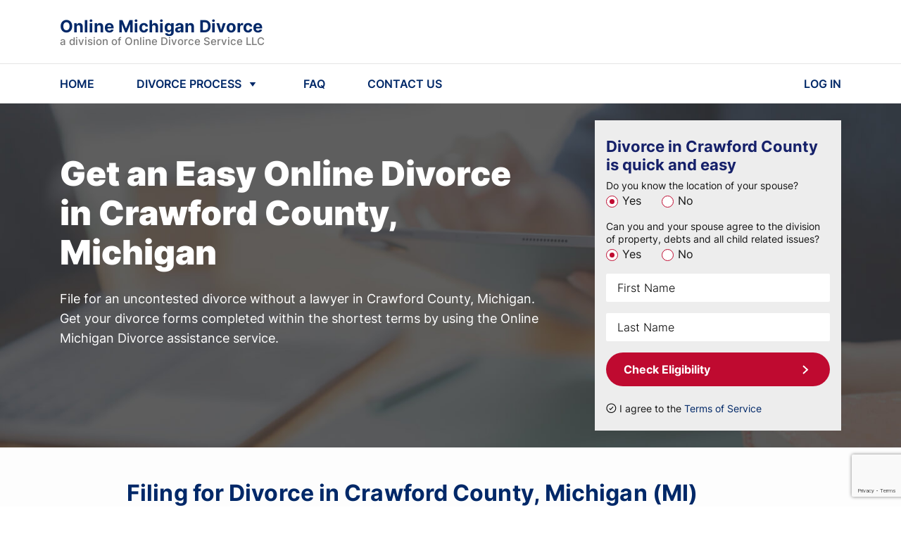

--- FILE ---
content_type: text/html; charset=utf-8
request_url: https://www.google.com/recaptcha/api2/anchor?ar=1&k=6Lc3ouQqAAAAAL3VUWU3Xy73gy9w9Uiy1X2Rl3gU&co=aHR0cHM6Ly9vbmxpbmVtaWNoaWdhbmRpdm9yY2UuY29tOjQ0Mw..&hl=en&v=PoyoqOPhxBO7pBk68S4YbpHZ&size=invisible&anchor-ms=20000&execute-ms=30000&cb=543frx90l1il
body_size: 49443
content:
<!DOCTYPE HTML><html dir="ltr" lang="en"><head><meta http-equiv="Content-Type" content="text/html; charset=UTF-8">
<meta http-equiv="X-UA-Compatible" content="IE=edge">
<title>reCAPTCHA</title>
<style type="text/css">
/* cyrillic-ext */
@font-face {
  font-family: 'Roboto';
  font-style: normal;
  font-weight: 400;
  font-stretch: 100%;
  src: url(//fonts.gstatic.com/s/roboto/v48/KFO7CnqEu92Fr1ME7kSn66aGLdTylUAMa3GUBHMdazTgWw.woff2) format('woff2');
  unicode-range: U+0460-052F, U+1C80-1C8A, U+20B4, U+2DE0-2DFF, U+A640-A69F, U+FE2E-FE2F;
}
/* cyrillic */
@font-face {
  font-family: 'Roboto';
  font-style: normal;
  font-weight: 400;
  font-stretch: 100%;
  src: url(//fonts.gstatic.com/s/roboto/v48/KFO7CnqEu92Fr1ME7kSn66aGLdTylUAMa3iUBHMdazTgWw.woff2) format('woff2');
  unicode-range: U+0301, U+0400-045F, U+0490-0491, U+04B0-04B1, U+2116;
}
/* greek-ext */
@font-face {
  font-family: 'Roboto';
  font-style: normal;
  font-weight: 400;
  font-stretch: 100%;
  src: url(//fonts.gstatic.com/s/roboto/v48/KFO7CnqEu92Fr1ME7kSn66aGLdTylUAMa3CUBHMdazTgWw.woff2) format('woff2');
  unicode-range: U+1F00-1FFF;
}
/* greek */
@font-face {
  font-family: 'Roboto';
  font-style: normal;
  font-weight: 400;
  font-stretch: 100%;
  src: url(//fonts.gstatic.com/s/roboto/v48/KFO7CnqEu92Fr1ME7kSn66aGLdTylUAMa3-UBHMdazTgWw.woff2) format('woff2');
  unicode-range: U+0370-0377, U+037A-037F, U+0384-038A, U+038C, U+038E-03A1, U+03A3-03FF;
}
/* math */
@font-face {
  font-family: 'Roboto';
  font-style: normal;
  font-weight: 400;
  font-stretch: 100%;
  src: url(//fonts.gstatic.com/s/roboto/v48/KFO7CnqEu92Fr1ME7kSn66aGLdTylUAMawCUBHMdazTgWw.woff2) format('woff2');
  unicode-range: U+0302-0303, U+0305, U+0307-0308, U+0310, U+0312, U+0315, U+031A, U+0326-0327, U+032C, U+032F-0330, U+0332-0333, U+0338, U+033A, U+0346, U+034D, U+0391-03A1, U+03A3-03A9, U+03B1-03C9, U+03D1, U+03D5-03D6, U+03F0-03F1, U+03F4-03F5, U+2016-2017, U+2034-2038, U+203C, U+2040, U+2043, U+2047, U+2050, U+2057, U+205F, U+2070-2071, U+2074-208E, U+2090-209C, U+20D0-20DC, U+20E1, U+20E5-20EF, U+2100-2112, U+2114-2115, U+2117-2121, U+2123-214F, U+2190, U+2192, U+2194-21AE, U+21B0-21E5, U+21F1-21F2, U+21F4-2211, U+2213-2214, U+2216-22FF, U+2308-230B, U+2310, U+2319, U+231C-2321, U+2336-237A, U+237C, U+2395, U+239B-23B7, U+23D0, U+23DC-23E1, U+2474-2475, U+25AF, U+25B3, U+25B7, U+25BD, U+25C1, U+25CA, U+25CC, U+25FB, U+266D-266F, U+27C0-27FF, U+2900-2AFF, U+2B0E-2B11, U+2B30-2B4C, U+2BFE, U+3030, U+FF5B, U+FF5D, U+1D400-1D7FF, U+1EE00-1EEFF;
}
/* symbols */
@font-face {
  font-family: 'Roboto';
  font-style: normal;
  font-weight: 400;
  font-stretch: 100%;
  src: url(//fonts.gstatic.com/s/roboto/v48/KFO7CnqEu92Fr1ME7kSn66aGLdTylUAMaxKUBHMdazTgWw.woff2) format('woff2');
  unicode-range: U+0001-000C, U+000E-001F, U+007F-009F, U+20DD-20E0, U+20E2-20E4, U+2150-218F, U+2190, U+2192, U+2194-2199, U+21AF, U+21E6-21F0, U+21F3, U+2218-2219, U+2299, U+22C4-22C6, U+2300-243F, U+2440-244A, U+2460-24FF, U+25A0-27BF, U+2800-28FF, U+2921-2922, U+2981, U+29BF, U+29EB, U+2B00-2BFF, U+4DC0-4DFF, U+FFF9-FFFB, U+10140-1018E, U+10190-1019C, U+101A0, U+101D0-101FD, U+102E0-102FB, U+10E60-10E7E, U+1D2C0-1D2D3, U+1D2E0-1D37F, U+1F000-1F0FF, U+1F100-1F1AD, U+1F1E6-1F1FF, U+1F30D-1F30F, U+1F315, U+1F31C, U+1F31E, U+1F320-1F32C, U+1F336, U+1F378, U+1F37D, U+1F382, U+1F393-1F39F, U+1F3A7-1F3A8, U+1F3AC-1F3AF, U+1F3C2, U+1F3C4-1F3C6, U+1F3CA-1F3CE, U+1F3D4-1F3E0, U+1F3ED, U+1F3F1-1F3F3, U+1F3F5-1F3F7, U+1F408, U+1F415, U+1F41F, U+1F426, U+1F43F, U+1F441-1F442, U+1F444, U+1F446-1F449, U+1F44C-1F44E, U+1F453, U+1F46A, U+1F47D, U+1F4A3, U+1F4B0, U+1F4B3, U+1F4B9, U+1F4BB, U+1F4BF, U+1F4C8-1F4CB, U+1F4D6, U+1F4DA, U+1F4DF, U+1F4E3-1F4E6, U+1F4EA-1F4ED, U+1F4F7, U+1F4F9-1F4FB, U+1F4FD-1F4FE, U+1F503, U+1F507-1F50B, U+1F50D, U+1F512-1F513, U+1F53E-1F54A, U+1F54F-1F5FA, U+1F610, U+1F650-1F67F, U+1F687, U+1F68D, U+1F691, U+1F694, U+1F698, U+1F6AD, U+1F6B2, U+1F6B9-1F6BA, U+1F6BC, U+1F6C6-1F6CF, U+1F6D3-1F6D7, U+1F6E0-1F6EA, U+1F6F0-1F6F3, U+1F6F7-1F6FC, U+1F700-1F7FF, U+1F800-1F80B, U+1F810-1F847, U+1F850-1F859, U+1F860-1F887, U+1F890-1F8AD, U+1F8B0-1F8BB, U+1F8C0-1F8C1, U+1F900-1F90B, U+1F93B, U+1F946, U+1F984, U+1F996, U+1F9E9, U+1FA00-1FA6F, U+1FA70-1FA7C, U+1FA80-1FA89, U+1FA8F-1FAC6, U+1FACE-1FADC, U+1FADF-1FAE9, U+1FAF0-1FAF8, U+1FB00-1FBFF;
}
/* vietnamese */
@font-face {
  font-family: 'Roboto';
  font-style: normal;
  font-weight: 400;
  font-stretch: 100%;
  src: url(//fonts.gstatic.com/s/roboto/v48/KFO7CnqEu92Fr1ME7kSn66aGLdTylUAMa3OUBHMdazTgWw.woff2) format('woff2');
  unicode-range: U+0102-0103, U+0110-0111, U+0128-0129, U+0168-0169, U+01A0-01A1, U+01AF-01B0, U+0300-0301, U+0303-0304, U+0308-0309, U+0323, U+0329, U+1EA0-1EF9, U+20AB;
}
/* latin-ext */
@font-face {
  font-family: 'Roboto';
  font-style: normal;
  font-weight: 400;
  font-stretch: 100%;
  src: url(//fonts.gstatic.com/s/roboto/v48/KFO7CnqEu92Fr1ME7kSn66aGLdTylUAMa3KUBHMdazTgWw.woff2) format('woff2');
  unicode-range: U+0100-02BA, U+02BD-02C5, U+02C7-02CC, U+02CE-02D7, U+02DD-02FF, U+0304, U+0308, U+0329, U+1D00-1DBF, U+1E00-1E9F, U+1EF2-1EFF, U+2020, U+20A0-20AB, U+20AD-20C0, U+2113, U+2C60-2C7F, U+A720-A7FF;
}
/* latin */
@font-face {
  font-family: 'Roboto';
  font-style: normal;
  font-weight: 400;
  font-stretch: 100%;
  src: url(//fonts.gstatic.com/s/roboto/v48/KFO7CnqEu92Fr1ME7kSn66aGLdTylUAMa3yUBHMdazQ.woff2) format('woff2');
  unicode-range: U+0000-00FF, U+0131, U+0152-0153, U+02BB-02BC, U+02C6, U+02DA, U+02DC, U+0304, U+0308, U+0329, U+2000-206F, U+20AC, U+2122, U+2191, U+2193, U+2212, U+2215, U+FEFF, U+FFFD;
}
/* cyrillic-ext */
@font-face {
  font-family: 'Roboto';
  font-style: normal;
  font-weight: 500;
  font-stretch: 100%;
  src: url(//fonts.gstatic.com/s/roboto/v48/KFO7CnqEu92Fr1ME7kSn66aGLdTylUAMa3GUBHMdazTgWw.woff2) format('woff2');
  unicode-range: U+0460-052F, U+1C80-1C8A, U+20B4, U+2DE0-2DFF, U+A640-A69F, U+FE2E-FE2F;
}
/* cyrillic */
@font-face {
  font-family: 'Roboto';
  font-style: normal;
  font-weight: 500;
  font-stretch: 100%;
  src: url(//fonts.gstatic.com/s/roboto/v48/KFO7CnqEu92Fr1ME7kSn66aGLdTylUAMa3iUBHMdazTgWw.woff2) format('woff2');
  unicode-range: U+0301, U+0400-045F, U+0490-0491, U+04B0-04B1, U+2116;
}
/* greek-ext */
@font-face {
  font-family: 'Roboto';
  font-style: normal;
  font-weight: 500;
  font-stretch: 100%;
  src: url(//fonts.gstatic.com/s/roboto/v48/KFO7CnqEu92Fr1ME7kSn66aGLdTylUAMa3CUBHMdazTgWw.woff2) format('woff2');
  unicode-range: U+1F00-1FFF;
}
/* greek */
@font-face {
  font-family: 'Roboto';
  font-style: normal;
  font-weight: 500;
  font-stretch: 100%;
  src: url(//fonts.gstatic.com/s/roboto/v48/KFO7CnqEu92Fr1ME7kSn66aGLdTylUAMa3-UBHMdazTgWw.woff2) format('woff2');
  unicode-range: U+0370-0377, U+037A-037F, U+0384-038A, U+038C, U+038E-03A1, U+03A3-03FF;
}
/* math */
@font-face {
  font-family: 'Roboto';
  font-style: normal;
  font-weight: 500;
  font-stretch: 100%;
  src: url(//fonts.gstatic.com/s/roboto/v48/KFO7CnqEu92Fr1ME7kSn66aGLdTylUAMawCUBHMdazTgWw.woff2) format('woff2');
  unicode-range: U+0302-0303, U+0305, U+0307-0308, U+0310, U+0312, U+0315, U+031A, U+0326-0327, U+032C, U+032F-0330, U+0332-0333, U+0338, U+033A, U+0346, U+034D, U+0391-03A1, U+03A3-03A9, U+03B1-03C9, U+03D1, U+03D5-03D6, U+03F0-03F1, U+03F4-03F5, U+2016-2017, U+2034-2038, U+203C, U+2040, U+2043, U+2047, U+2050, U+2057, U+205F, U+2070-2071, U+2074-208E, U+2090-209C, U+20D0-20DC, U+20E1, U+20E5-20EF, U+2100-2112, U+2114-2115, U+2117-2121, U+2123-214F, U+2190, U+2192, U+2194-21AE, U+21B0-21E5, U+21F1-21F2, U+21F4-2211, U+2213-2214, U+2216-22FF, U+2308-230B, U+2310, U+2319, U+231C-2321, U+2336-237A, U+237C, U+2395, U+239B-23B7, U+23D0, U+23DC-23E1, U+2474-2475, U+25AF, U+25B3, U+25B7, U+25BD, U+25C1, U+25CA, U+25CC, U+25FB, U+266D-266F, U+27C0-27FF, U+2900-2AFF, U+2B0E-2B11, U+2B30-2B4C, U+2BFE, U+3030, U+FF5B, U+FF5D, U+1D400-1D7FF, U+1EE00-1EEFF;
}
/* symbols */
@font-face {
  font-family: 'Roboto';
  font-style: normal;
  font-weight: 500;
  font-stretch: 100%;
  src: url(//fonts.gstatic.com/s/roboto/v48/KFO7CnqEu92Fr1ME7kSn66aGLdTylUAMaxKUBHMdazTgWw.woff2) format('woff2');
  unicode-range: U+0001-000C, U+000E-001F, U+007F-009F, U+20DD-20E0, U+20E2-20E4, U+2150-218F, U+2190, U+2192, U+2194-2199, U+21AF, U+21E6-21F0, U+21F3, U+2218-2219, U+2299, U+22C4-22C6, U+2300-243F, U+2440-244A, U+2460-24FF, U+25A0-27BF, U+2800-28FF, U+2921-2922, U+2981, U+29BF, U+29EB, U+2B00-2BFF, U+4DC0-4DFF, U+FFF9-FFFB, U+10140-1018E, U+10190-1019C, U+101A0, U+101D0-101FD, U+102E0-102FB, U+10E60-10E7E, U+1D2C0-1D2D3, U+1D2E0-1D37F, U+1F000-1F0FF, U+1F100-1F1AD, U+1F1E6-1F1FF, U+1F30D-1F30F, U+1F315, U+1F31C, U+1F31E, U+1F320-1F32C, U+1F336, U+1F378, U+1F37D, U+1F382, U+1F393-1F39F, U+1F3A7-1F3A8, U+1F3AC-1F3AF, U+1F3C2, U+1F3C4-1F3C6, U+1F3CA-1F3CE, U+1F3D4-1F3E0, U+1F3ED, U+1F3F1-1F3F3, U+1F3F5-1F3F7, U+1F408, U+1F415, U+1F41F, U+1F426, U+1F43F, U+1F441-1F442, U+1F444, U+1F446-1F449, U+1F44C-1F44E, U+1F453, U+1F46A, U+1F47D, U+1F4A3, U+1F4B0, U+1F4B3, U+1F4B9, U+1F4BB, U+1F4BF, U+1F4C8-1F4CB, U+1F4D6, U+1F4DA, U+1F4DF, U+1F4E3-1F4E6, U+1F4EA-1F4ED, U+1F4F7, U+1F4F9-1F4FB, U+1F4FD-1F4FE, U+1F503, U+1F507-1F50B, U+1F50D, U+1F512-1F513, U+1F53E-1F54A, U+1F54F-1F5FA, U+1F610, U+1F650-1F67F, U+1F687, U+1F68D, U+1F691, U+1F694, U+1F698, U+1F6AD, U+1F6B2, U+1F6B9-1F6BA, U+1F6BC, U+1F6C6-1F6CF, U+1F6D3-1F6D7, U+1F6E0-1F6EA, U+1F6F0-1F6F3, U+1F6F7-1F6FC, U+1F700-1F7FF, U+1F800-1F80B, U+1F810-1F847, U+1F850-1F859, U+1F860-1F887, U+1F890-1F8AD, U+1F8B0-1F8BB, U+1F8C0-1F8C1, U+1F900-1F90B, U+1F93B, U+1F946, U+1F984, U+1F996, U+1F9E9, U+1FA00-1FA6F, U+1FA70-1FA7C, U+1FA80-1FA89, U+1FA8F-1FAC6, U+1FACE-1FADC, U+1FADF-1FAE9, U+1FAF0-1FAF8, U+1FB00-1FBFF;
}
/* vietnamese */
@font-face {
  font-family: 'Roboto';
  font-style: normal;
  font-weight: 500;
  font-stretch: 100%;
  src: url(//fonts.gstatic.com/s/roboto/v48/KFO7CnqEu92Fr1ME7kSn66aGLdTylUAMa3OUBHMdazTgWw.woff2) format('woff2');
  unicode-range: U+0102-0103, U+0110-0111, U+0128-0129, U+0168-0169, U+01A0-01A1, U+01AF-01B0, U+0300-0301, U+0303-0304, U+0308-0309, U+0323, U+0329, U+1EA0-1EF9, U+20AB;
}
/* latin-ext */
@font-face {
  font-family: 'Roboto';
  font-style: normal;
  font-weight: 500;
  font-stretch: 100%;
  src: url(//fonts.gstatic.com/s/roboto/v48/KFO7CnqEu92Fr1ME7kSn66aGLdTylUAMa3KUBHMdazTgWw.woff2) format('woff2');
  unicode-range: U+0100-02BA, U+02BD-02C5, U+02C7-02CC, U+02CE-02D7, U+02DD-02FF, U+0304, U+0308, U+0329, U+1D00-1DBF, U+1E00-1E9F, U+1EF2-1EFF, U+2020, U+20A0-20AB, U+20AD-20C0, U+2113, U+2C60-2C7F, U+A720-A7FF;
}
/* latin */
@font-face {
  font-family: 'Roboto';
  font-style: normal;
  font-weight: 500;
  font-stretch: 100%;
  src: url(//fonts.gstatic.com/s/roboto/v48/KFO7CnqEu92Fr1ME7kSn66aGLdTylUAMa3yUBHMdazQ.woff2) format('woff2');
  unicode-range: U+0000-00FF, U+0131, U+0152-0153, U+02BB-02BC, U+02C6, U+02DA, U+02DC, U+0304, U+0308, U+0329, U+2000-206F, U+20AC, U+2122, U+2191, U+2193, U+2212, U+2215, U+FEFF, U+FFFD;
}
/* cyrillic-ext */
@font-face {
  font-family: 'Roboto';
  font-style: normal;
  font-weight: 900;
  font-stretch: 100%;
  src: url(//fonts.gstatic.com/s/roboto/v48/KFO7CnqEu92Fr1ME7kSn66aGLdTylUAMa3GUBHMdazTgWw.woff2) format('woff2');
  unicode-range: U+0460-052F, U+1C80-1C8A, U+20B4, U+2DE0-2DFF, U+A640-A69F, U+FE2E-FE2F;
}
/* cyrillic */
@font-face {
  font-family: 'Roboto';
  font-style: normal;
  font-weight: 900;
  font-stretch: 100%;
  src: url(//fonts.gstatic.com/s/roboto/v48/KFO7CnqEu92Fr1ME7kSn66aGLdTylUAMa3iUBHMdazTgWw.woff2) format('woff2');
  unicode-range: U+0301, U+0400-045F, U+0490-0491, U+04B0-04B1, U+2116;
}
/* greek-ext */
@font-face {
  font-family: 'Roboto';
  font-style: normal;
  font-weight: 900;
  font-stretch: 100%;
  src: url(//fonts.gstatic.com/s/roboto/v48/KFO7CnqEu92Fr1ME7kSn66aGLdTylUAMa3CUBHMdazTgWw.woff2) format('woff2');
  unicode-range: U+1F00-1FFF;
}
/* greek */
@font-face {
  font-family: 'Roboto';
  font-style: normal;
  font-weight: 900;
  font-stretch: 100%;
  src: url(//fonts.gstatic.com/s/roboto/v48/KFO7CnqEu92Fr1ME7kSn66aGLdTylUAMa3-UBHMdazTgWw.woff2) format('woff2');
  unicode-range: U+0370-0377, U+037A-037F, U+0384-038A, U+038C, U+038E-03A1, U+03A3-03FF;
}
/* math */
@font-face {
  font-family: 'Roboto';
  font-style: normal;
  font-weight: 900;
  font-stretch: 100%;
  src: url(//fonts.gstatic.com/s/roboto/v48/KFO7CnqEu92Fr1ME7kSn66aGLdTylUAMawCUBHMdazTgWw.woff2) format('woff2');
  unicode-range: U+0302-0303, U+0305, U+0307-0308, U+0310, U+0312, U+0315, U+031A, U+0326-0327, U+032C, U+032F-0330, U+0332-0333, U+0338, U+033A, U+0346, U+034D, U+0391-03A1, U+03A3-03A9, U+03B1-03C9, U+03D1, U+03D5-03D6, U+03F0-03F1, U+03F4-03F5, U+2016-2017, U+2034-2038, U+203C, U+2040, U+2043, U+2047, U+2050, U+2057, U+205F, U+2070-2071, U+2074-208E, U+2090-209C, U+20D0-20DC, U+20E1, U+20E5-20EF, U+2100-2112, U+2114-2115, U+2117-2121, U+2123-214F, U+2190, U+2192, U+2194-21AE, U+21B0-21E5, U+21F1-21F2, U+21F4-2211, U+2213-2214, U+2216-22FF, U+2308-230B, U+2310, U+2319, U+231C-2321, U+2336-237A, U+237C, U+2395, U+239B-23B7, U+23D0, U+23DC-23E1, U+2474-2475, U+25AF, U+25B3, U+25B7, U+25BD, U+25C1, U+25CA, U+25CC, U+25FB, U+266D-266F, U+27C0-27FF, U+2900-2AFF, U+2B0E-2B11, U+2B30-2B4C, U+2BFE, U+3030, U+FF5B, U+FF5D, U+1D400-1D7FF, U+1EE00-1EEFF;
}
/* symbols */
@font-face {
  font-family: 'Roboto';
  font-style: normal;
  font-weight: 900;
  font-stretch: 100%;
  src: url(//fonts.gstatic.com/s/roboto/v48/KFO7CnqEu92Fr1ME7kSn66aGLdTylUAMaxKUBHMdazTgWw.woff2) format('woff2');
  unicode-range: U+0001-000C, U+000E-001F, U+007F-009F, U+20DD-20E0, U+20E2-20E4, U+2150-218F, U+2190, U+2192, U+2194-2199, U+21AF, U+21E6-21F0, U+21F3, U+2218-2219, U+2299, U+22C4-22C6, U+2300-243F, U+2440-244A, U+2460-24FF, U+25A0-27BF, U+2800-28FF, U+2921-2922, U+2981, U+29BF, U+29EB, U+2B00-2BFF, U+4DC0-4DFF, U+FFF9-FFFB, U+10140-1018E, U+10190-1019C, U+101A0, U+101D0-101FD, U+102E0-102FB, U+10E60-10E7E, U+1D2C0-1D2D3, U+1D2E0-1D37F, U+1F000-1F0FF, U+1F100-1F1AD, U+1F1E6-1F1FF, U+1F30D-1F30F, U+1F315, U+1F31C, U+1F31E, U+1F320-1F32C, U+1F336, U+1F378, U+1F37D, U+1F382, U+1F393-1F39F, U+1F3A7-1F3A8, U+1F3AC-1F3AF, U+1F3C2, U+1F3C4-1F3C6, U+1F3CA-1F3CE, U+1F3D4-1F3E0, U+1F3ED, U+1F3F1-1F3F3, U+1F3F5-1F3F7, U+1F408, U+1F415, U+1F41F, U+1F426, U+1F43F, U+1F441-1F442, U+1F444, U+1F446-1F449, U+1F44C-1F44E, U+1F453, U+1F46A, U+1F47D, U+1F4A3, U+1F4B0, U+1F4B3, U+1F4B9, U+1F4BB, U+1F4BF, U+1F4C8-1F4CB, U+1F4D6, U+1F4DA, U+1F4DF, U+1F4E3-1F4E6, U+1F4EA-1F4ED, U+1F4F7, U+1F4F9-1F4FB, U+1F4FD-1F4FE, U+1F503, U+1F507-1F50B, U+1F50D, U+1F512-1F513, U+1F53E-1F54A, U+1F54F-1F5FA, U+1F610, U+1F650-1F67F, U+1F687, U+1F68D, U+1F691, U+1F694, U+1F698, U+1F6AD, U+1F6B2, U+1F6B9-1F6BA, U+1F6BC, U+1F6C6-1F6CF, U+1F6D3-1F6D7, U+1F6E0-1F6EA, U+1F6F0-1F6F3, U+1F6F7-1F6FC, U+1F700-1F7FF, U+1F800-1F80B, U+1F810-1F847, U+1F850-1F859, U+1F860-1F887, U+1F890-1F8AD, U+1F8B0-1F8BB, U+1F8C0-1F8C1, U+1F900-1F90B, U+1F93B, U+1F946, U+1F984, U+1F996, U+1F9E9, U+1FA00-1FA6F, U+1FA70-1FA7C, U+1FA80-1FA89, U+1FA8F-1FAC6, U+1FACE-1FADC, U+1FADF-1FAE9, U+1FAF0-1FAF8, U+1FB00-1FBFF;
}
/* vietnamese */
@font-face {
  font-family: 'Roboto';
  font-style: normal;
  font-weight: 900;
  font-stretch: 100%;
  src: url(//fonts.gstatic.com/s/roboto/v48/KFO7CnqEu92Fr1ME7kSn66aGLdTylUAMa3OUBHMdazTgWw.woff2) format('woff2');
  unicode-range: U+0102-0103, U+0110-0111, U+0128-0129, U+0168-0169, U+01A0-01A1, U+01AF-01B0, U+0300-0301, U+0303-0304, U+0308-0309, U+0323, U+0329, U+1EA0-1EF9, U+20AB;
}
/* latin-ext */
@font-face {
  font-family: 'Roboto';
  font-style: normal;
  font-weight: 900;
  font-stretch: 100%;
  src: url(//fonts.gstatic.com/s/roboto/v48/KFO7CnqEu92Fr1ME7kSn66aGLdTylUAMa3KUBHMdazTgWw.woff2) format('woff2');
  unicode-range: U+0100-02BA, U+02BD-02C5, U+02C7-02CC, U+02CE-02D7, U+02DD-02FF, U+0304, U+0308, U+0329, U+1D00-1DBF, U+1E00-1E9F, U+1EF2-1EFF, U+2020, U+20A0-20AB, U+20AD-20C0, U+2113, U+2C60-2C7F, U+A720-A7FF;
}
/* latin */
@font-face {
  font-family: 'Roboto';
  font-style: normal;
  font-weight: 900;
  font-stretch: 100%;
  src: url(//fonts.gstatic.com/s/roboto/v48/KFO7CnqEu92Fr1ME7kSn66aGLdTylUAMa3yUBHMdazQ.woff2) format('woff2');
  unicode-range: U+0000-00FF, U+0131, U+0152-0153, U+02BB-02BC, U+02C6, U+02DA, U+02DC, U+0304, U+0308, U+0329, U+2000-206F, U+20AC, U+2122, U+2191, U+2193, U+2212, U+2215, U+FEFF, U+FFFD;
}

</style>
<link rel="stylesheet" type="text/css" href="https://www.gstatic.com/recaptcha/releases/PoyoqOPhxBO7pBk68S4YbpHZ/styles__ltr.css">
<script nonce="ds-7Z01D04GjuwVSMODf3w" type="text/javascript">window['__recaptcha_api'] = 'https://www.google.com/recaptcha/api2/';</script>
<script type="text/javascript" src="https://www.gstatic.com/recaptcha/releases/PoyoqOPhxBO7pBk68S4YbpHZ/recaptcha__en.js" nonce="ds-7Z01D04GjuwVSMODf3w">
      
    </script></head>
<body><div id="rc-anchor-alert" class="rc-anchor-alert"></div>
<input type="hidden" id="recaptcha-token" value="[base64]">
<script type="text/javascript" nonce="ds-7Z01D04GjuwVSMODf3w">
      recaptcha.anchor.Main.init("[\x22ainput\x22,[\x22bgdata\x22,\x22\x22,\[base64]/[base64]/bmV3IFpbdF0obVswXSk6Sz09Mj9uZXcgWlt0XShtWzBdLG1bMV0pOks9PTM/bmV3IFpbdF0obVswXSxtWzFdLG1bMl0pOks9PTQ/[base64]/[base64]/[base64]/[base64]/[base64]/[base64]/[base64]/[base64]/[base64]/[base64]/[base64]/[base64]/[base64]/[base64]\\u003d\\u003d\x22,\[base64]\x22,\[base64]/wqfCjsKTfjTDgsOBwr0+w5kiw43CnjckVsKNDTtYfFjCkMK5EAMuwpLDtsKaNsOFw4nCsjoiKcKob8K5w6nCjH4pSmjChwJlesKoNsKaw71dFDTClMOuLRlxUQpnXDJ6AsO1MUPDpS/DunAFwobDmHtIw5tSwq7CmnvDnhFHFWjDncOKWG7DsHcdw43DpzzCmcOTa8KXLQpfw7DDgkLCjXVAwrfCg8O/NsODKMOdwpbDr8OKQlFNEELCt8OnFg/Dq8KRNcKES8KaczPCuFBEwqbDgC/Cu3DDojQRwp3Dk8KUwrPDrF5YZMOmw6wvFzgfwotqw5g0D8Ojw5c3woMqLm9xwrVtesKQw5PDjMODw6YUAsOKw7vDt8OOwqotKBHCs8Kre8Khcj/DviEYwqfDuS/CowZhwrjClcKWOMKfGi3CiMKtwpUSCsOxw7HDhSQ0wrcUHcOZUsOlw7LDscOGOMKMwoBABMO8OsOZHWZYwpbDrSjDvCTDvg3Cv2PCuB1ZYGQ7dlN7wpfDmMOOwr1ORMKgbsK2w7jDgXzCssKjwrMlOsK/YF9ww5c9w4ghNcOsKgoEw7MiMsKzV8O3cD3CnGpabMOxI13DtilKHMOMdMOlwrJmCsOwbMOGcMOJw6UZTAAdaiXCpG3CpCvCv057E1PDnsK8wqnDs8OQFAvCtDLCg8OAw7zDlADDg8Obw55VZQ/Com10OH/CucKUekdIw6LCpMKqeFFgR8KVUGHDpcKIXGvDkMK3w6x1CGdHHsOHF8KNHDRpL1bDukTCgioqw6/DkMKBwpV8Sw7CoVZCGsKww4TCrzzCkXjCmsKJQ8KswqoRI8K5J3xuw7J/DsO0KQNqwovDv3Q+T1xGw7/Dm2Y+wowBw4kAdG0MTsKvw4hjw51iW8Ktw4YRFcKDHMKzEi7DsMOSQR1Sw6nCiMOJYA87MyzDucONw557BQIBw4oewpnDgMK/e8OYw58rw4XDr0nDl8KnwpTDp8OhVMO/[base64]/[base64]/XGpewqkQIsKWB8Oqw47DhHMcRMKYw4JkbsOgworDjjbCsHLDnFApIsOGw7sCwqVvwqJTW3HCj8OFS1chD8KvDXwkwqg7LWfCucKawocpX8OlwqYVwq7Dq8KSw6IUw5PCpw7Cu8O7wp8uwpbDj8KqwqppwpcadMKIF8KiEhB7wpjCpMK/w7nDjkrDszYXwr7DrjwCOsOSKlE2w5IEw5tHV1bDkl9sw5pqw6zCocK7wqDCtU85FcKCw7nCvsKMO8OgLsOpw4sVwqHDvsOBZsORQcOkacKcVSXCtQ0Ww5nDvMKow6DCnDnChMOlw6psCkHDkH1uw7l0Z1zCpz3DrMO/fHxzT8ONHcKCwpHDgmJww6nChgzDrF/[base64]/S3htTz8Zw6PDvAbCvXrCq1bDh8OqPcKQw4TDlQHDnsK2RxTDujp+w6Qob8Kawp/Dp8OBNcO8wqnCjsKpIVDCpF/[base64]/Ck0MCw79bwpzDksOzw7TCrHvCm8K5FcKTwp7CrcKTVijDtMK+wqDCsT3ClH0Rw7LDsg8dw7NUeRfCp8KcwprDjmfCnmrCusKywp9Gw7sMw6JHwpdfwrLChDQOI8KWXMOrw6/DoS1hw5siwrE5JsK6woTCkArDhMKGIMKkIMORwr3DlArDphBDw4/DhsO6w6Rcwq9ww5nDscKPYi/DqnN/J2XCtTPCjy7CtGlGOjnCj8KeLjJnwovCh3DCusOQGMKoDUNwW8OjQMKXw5nCnG/ClsKCOMOtw7zDo8Khw4taKHrCtMKtw7F9w6zDq8OyD8KNX8KuwrPDrMKvwqAmQcKzUsK9UMKZw78iw6AhZk5aBjLCt8KaIXnDjMOKw5Vbw5fDjMOVc0LDtQp1wp/DuRMlNUAcNcKEdsKBZU9lw63DpFQQw7TCjAhhOsKfSwvDi8OpwpgNw5pmw5M0wrDDhcKlw77CuEXCnl04w7csT8OLE1fDs8O6bMORKAjCkkM3wq7CiljCgMKgw5TCuH1pICTCh8KLw7trfcKpwogbwofDryfDuRQIwpsEw5o6w6rDhBt/w4xVbcKdWAZFVXnDu8OmZBjCksO8wrtOwqpww7TDtsOxw4AsfcO5w4ouWmrDv8Kcw6o9woMYbcOkw45EIcKLw4HCn2/DrjTCrsKFwqMOejMMw6tlecKUbXlHwr0NEsKLwq7CoWNpEcK4XMOwVsK/D8OoEhTDi3zDrcKMY8K/Knpzw4JTOi3Cp8KMwos+FsK2EsK7wpbDmAPCoxvDvFwaOMOAOsKOwojDlX7Cnj9Oez3Dri06w70Qw7Biw6/CpUrDscOrFBTDmcO6woRfNsKVwqvCpGjCpcKywpYKw4wBA8KuPsOaYcK9YcKvP8O/flHChUnCmcKkw4zDpCLCiAA8w4gsMlLDsMK3w4nDvsO5dBHDjgDCncKnw6bDhVJfWsKxw44Nw5/DgBLDr8KKwr8MwpAKdiPDiQ4+dxPDhsO4DcOYB8KWw7fDgjctdcOKwrotw6jCkVsVXsObwpwSwozDg8K8w5tAwqU+Pkhtw4gydi7CtcKjwqs5wrXDoAN9wpdARiFxAwvCuHk+wpjDs8OKNcKONsOLejzCiMKDw7DDhsKcw7xiwrxlMH/CiQTDo05aw5DCizg/KTHCrgBFckAow4DDpcOsw5x3w7bDlsOfNMKFRcK1JMKzNkJwwqnDm3/CvDvDoSzCgmvCi8KXHMOEeFsdHxJXHMO/wpBaw7ZjAMKhwovDkjEGQ2dVwqDClRBSXx/[base64]/DlMKhwq7CiBTDnsKPw5XDths5ZR41w6XDu8OsNUU1w75ZFB0sHEPDv1Ekwo3CvcKpBh0CGEgHw7nDvgjCgg/Dl8K8w5jDvxgWwoVuw4E+EsOtw4rDl0Bkwr8uMGdqw5seLMOueCzDqRkxwqsew7jCm21fNFd4wqIHAsOyA31BBMOTRMK/Gl5Rw6/DncKNwpF6BEbClTXClWPDqVlqFw7DqRLCscK+PsOmwo4nRhg1w5Y2GifCimVfSTwCBCF2PSk/[base64]/[base64]/DrFDCu2rCoSLDpVYxcwTCtMO3w7dJOMOeJQBowq4Pw5M6w7vDsi0nR8Kfw6bDjMKpwrnDm8K1PsKrEMOGHcOhSsKBFsKLw7HCtMOsIMK6XWNnwrPCm8K6QcKAR8O7ZRLDrxvCpsOpwprDlsOeGSJIwrDDr8ORwr0kw6jChsO4wpLDisKZLA/DjUvCs0/Dvl3CscKqbW7Dim1bXsObw6ccPcOfYcO+w5Qcw5TDplzDjgFnw6fCh8Kew6EQWMK6E20ZAsOQGQHDo3jDi8KBWxs/[base64]/DosKadDXCmcKMw5rDhcOlwpAWGVk+wovCssKgwoJWJcKJwr3DmcKCCcO4w6rChcKgw7DCkGkSbcKkw4dkwqUMNMK5w5rCkcKmanHCqsOrfn7CosKHXG3Cp8KAw7rDsW7DnCjDs8OPwqV/wrzClsKrEzrCjSjCkyTCncOswqDDlw7Dt2wPw7gfI8OnfcOvw6bDpAvDpR/DrSHDtRBuWAUNwrdGw5/CmgBtS8OnNMO6wpFNcwYXwrAfbibDiynDoMOMw6TDksKzwq0EwpIqw7FQacO0wqMpwrLCr8Odw58Cw77CvMKYXMOZUMOjAcOaPzc6wqpHw7t3DsOEwoU/V1vDg8KhDcK9ZwjDm8K4wpPDkADCoMK2w7o2wqkawoE0w7rDpysnCsK+altWBcK8w6BaFAEJwr/CiRDDjR1Cw7rDhmvDu0nCpGtrw7k3wozCon5JCmbDlXHCucKHw7NHw59xHsKow6TChXrDo8O9w55Aw4vDr8Otw7XCkAzDm8KHw5gcb8OEbQnCrcOlw4tXcmB/w6glTMOXwqrCtWXCu8KNw7PDjTPCvsO+LA7CtG/[base64]/RE/CqcOmaWgdw6Jew4h+w5ZqXcKpV8OVDnPCicOfNcK+XjIbdsO3woYXw4JHG8O/[base64]/DusKVwr9cSsOePVdCw5lDwpLCgsK3w5dnBQAFw7DDoMKGfsKWwr/Dv8ONw4hgwpk+NQRnIl/DgcKnbm3DgMOHw5fCt2TCphvCocKsJMKKw75YwqjCmVd2PDVSw7LCoxLDsMKrw6TCh3EMwrE4w4JHdcKywr7DvMOGD8KywrBkw6law7wMA29RBAHCsnLDmRjDqcOXNsKXKxBVw6xnPsOASyl+wr3DkMK8RX/CsMKOGWJ1ecKdVMKFBGTDhFg9w5hBM2jDiSoCMU/CpsOyMMOGw4zCmHsiw4AOw7kwwrzCoxddwoPDlMKhwqciwqXDg8KHwqgwd8OCwp3DmzkySsKHGcK+LwAXw7x6cx3Dl8K2fsK/w6EVTcKrVGTCi2TCt8K8w4vCvcOnwrx5BMKoVcK4woLCr8OGw6hRw53DvybDscKswqdyRyRXHxcJwpTCicKITsOZfMKBazLCjwjCuMKJwqIpwpceA8OcaRVsw5nCrcO2SkhFKn7CqcK/[base64]/CoMKNwq4uIcO5wr3ClRDCv8KrEDnColAKWQ1MRsKET8K/Q2fDkydDw6wdBTbDgMKrw7zCpcOZCl4qw5jDr01iUQ/ChsK9wr3CscOKwp3DjsKpwq/CgsKmwotzMHfCv8KpaCcmCcK/w4gYw4vChMOkw5bDnhXDgcKcwpLClcK5wr84UsKdEXnDrsKpW8KQHsODw5TDpwRSwqJVwocKd8K1CzfDqcKtw6TCmF/[base64]/[base64]/[base64]/Cu8Ocw50qNcKvwrRBFsOHw7TCtWzDlcOJwqHCsn9Rw7DCrU7DqgjCj8OVIgLDgnEdw6TCvAZhw4fDgMKBwoXDqCfDosKLw4JkwpfCngrCqMK4NF4ew5rDlQbDsMKpesKuRsOUMwjDqlUycMKEecK2H1TCt8Kdw4RoKCHDqQA1GsKSw6PDiMOEL8O6BsK/bsKSwrvDuhPDtRPDusK3acKBwoh0wrfDhA9qVWrDoRnCnFBJWHdNwp3DiH7Cj8O7CRfCr8K+bMKxT8K9Y0vCr8KnwrTDm8KDIR/CiEnDnGEaw4PCiMKRw77ClMK7wq5ccgbChcKQwp1fFMOKw47DoQ3DusOmwrjDhRNpFMOOw4saUsKgwpbDoScqCkjDrEBgw7fDg8KPw5UBWRHCtQ9jwqTDp3ABPVvDuXpvcMOdwrp5KcOgawxZw5TCscKOw5/DhsO/w6TDo2HDv8O3wprCqkjDn8OTw6XCrcK7w498SwrDnsKmwqLDksKYAkwKOT7CjMOYw4hAWcOSU8OGw7JVVcKrw7NIwrjCm8Kkw4nCmsKPw4rCiyLDg3nDtUXDjMO+S8ONbcOoV8OswpnDgMOSPXrCsFpiwoY7wow3w5/CscK6w75cwpDCoXs1W2YNwq0uw4DDmBzCu19RwpDCkideAHLDkXNYwoTCkR7DqsOrTU87AcK/w43CmcK8w7ArdMKZw6TCsxPCsTnDil0iw7RDR1wow6ZLwq4bw7YGOMKSVxjDo8Oeag/DoUvCnBTDv8O+ZHg3wr3CuMKXSxzDucKBQ8Kfwp47aMKIw7s8G3RDeCc6wqPCgcOzVcO+w6DCi8OUX8OHwrVyDcKBU27Cr03CrXPCpMKjw4/CtSAXw5ZMC8KcbMKBScKYQ8O3Yz3CnMOMwq4ecRbDiyM/w6vChiAgw697YyQSw5oQwoZ2wqvCk8OfUsK2bm0sw7ArS8KvwozClMK4c1DCunwjwqICw4/Do8OvRnTDk8OMd1bDo8KGwqDDs8O7w7bChcOeSsOaFQTDmcKtE8OgwqtnQj/Di8OEwogjdMKZwrjDhBQnXMOmdsKYwoTCtcORNwTCssKSPsOgw6nDnRbCg0TDqMKUO1o4w7vDhcOWeg0vw4BNwokXEsOiwo5tMsKpwrvDjSjCiygeGcKiw4/CoD5Fw4PCjT55w6N0w6t2w4J+L1DDsxrCg0jDvcOnfcO7P8Olw5nCmcKNwrszwq/DicKYEMOLw6gAw4V0ZS8NLjQGwoPCj8KgJRzDs8KgdsKvTcKgFH/CtMOJw4bCtDMqTH7DvcKUeMKPw5Fifm3CtxtPw4LCpC7CmiLDqMO6RcKTV1TDlGDDpSnDpcKaw47CoMOKwofCtCQ3worDi8KUIcOEw5RYU8KnL8KUw60GG8KQwqd5SsKnw7LCihIrJR7CjcOnVzBPw4N4w4XDg8KVOcKUwqR7w5DCiMOSJ0YFA8K/XMK7w5nCs17Du8KRw5DDpcKsMcOiw5zCh8KHS3LDvsKJT8OCw5QbJxJaAMOzw71reMORwoPCoHHDhsKQXznDl3LDv8ONFMK/w7/CvMKjw4oBw4MKw603w5dVwpvDmQlHw7HDnsOCZGVMw7U+woNgw4USw40eJ8KrwrvCsTxNG8KJOcOaw4/DiMKOCAPCpXLCosOKAcKHJlnCpsOBwpfDtMOfHnPDj0IywpQtw4zDnHlVwpYUaz3DicKNIMO6wp7ClRQRwqc/Dz7ClA7CnAoAIMOYDRnDnwfDqhTDjsKPQsKOSWrDr8ORCRgAVMKZVU/Dt8KfVMO7MMK9w7BLNV7DqMOeXcKRP8OFwrrCqcKHwpnDtDDCpFwEHMOmbXjCpcK9wosOwoTCjcOaw7rCmxZZwpsWwqjCpmzDvQltAxFuH8O/w4bDt8OBWsKJaMO9F8OYfCUDbDA4XMK1wqk0Hz7Dq8K9w7zCiHwlw6jCp01jAsKZbT3DvMKlw4nDv8OCVjdtF8KtVnjCtT4Yw4PCmcKvJMORw5PDjTjCnRDDrUvDoxnCucOew4vDusKsw6gywqHDlWHDtMK+ZCZCw71Rwo/DpcOCwpvCq8OkwpFowqXDuMKNA2zCm3HCjQ12C8OofcOaAEF/[base64]/Dj8O9w4DCiVLCuMO4w5vDrcKKEHNNF8OewozDrsO5YljDtE/CqcKvdXLCmMKFdMOBw6TDt3HCl8KpwrLDol0mw7Rbw7XCl8Otwo/CgENuUxHDvmPDvMKEBMKIGzpeJiQLc8KuwqdlwrzDo1k0w4cRwrhgNUdVw6ZzAlrCtj/Dgjxtw65lw4jCpcKlc8KuDAIBwpnCs8OOPR15wqQ/w6V3fQrDrsO+w4Iyb8OqwoPDhGV4asOdwozDvxZ2wox1VsKddEnDkS3CkcOywoVVw7nCr8O5wr3DpMK9KkDCl8K7wp4sG8Ohw6XDonoXwr0XCB4+wrFFw7bDhcOXcSw/w7tDw7XDg8K5QcKBw5JPwpMHB8KzwooAwofDtDN3Cjw6wr4Xw5nDiMK5wo7ClUdswrczw6bCok7DrMOlwoQdQcOfA2XDlEExL1TDisOXfcKnw7FgBFjCrg4NCcOKw7DCosKew5jClsKewq/CjMOrNw7ClsKLccKiwoTCojRmP8O1w6rCnMKBwqXCkEnCo8OuFHlcY8KbScOgbH1OVMOYeV3CicKeUVYZw7opRGdAw5nCmcOkw4jDjMOoYT0cw6MHwppgw7/DnSJywpYmwrnDvMOMW8KLw5bDmnbCk8O2JCcPJ8OVwpXCpycrXQLChyPDkTsRwo7DisKeTCrDkCBrAsOYwqjDn0/DvcO4w4Rww6VadWYyISNbw6rDkcOUwqlvNUrDmTPDqMK0w5TDrSXDlMOmAznCksKVN8K7FsOrwpjCnFfCtMKHw47DrA7DmcOdwp/[base64]/[base64]/DiTfCgcKww5g5w5/DrcOfwrEOWcKBw7sLwrLDpXnCtsO3wqE5QcKUSDLDh8OnSi4PwoVFSWHDrsKSw7PDjsO4wrAaaMKIHiBvw4k/[base64]/DosOewpHDgsKHwpzDkjnDvGzCq8KSwq9lVMODwoJvEmDDi0whCQvCvsOrVcKJbMOjw77DiS9mIMK/[base64]/QMKGw4/CocK/wprCscOXwrsNcVvChGJKNmhpw6R0esKIw7hTw7JpwoTDsMKya8OHGmzCm3vDh0nCucO3emAfw6HCrcOHc3jDpVQ0wqXDq8Ksw4DCtwojwrg1XXfDusOUw4QAwrl0w5kZw6jDm2jDuMOJWjjCgXkPBwPDscOew5/CvcKyRH9+w5zDisOTwrNzw4wawpJCOiLCoxHDlsKUwqPDqcKew6oIwq/Ctm3CnyRrw5DCm8KNZmFjw68fw6bDjUEKcMOGCcOnVMOVEMOtwrXCqkPDp8O0wqPDvFULa8KiJMOxAl3Dvy9KT8K+fMK8wr3DhV4HXwDDkcK/wovDt8KqwqY2IxrDoiXCkV0dEQdgwqhvEMOywrvDj8KZw5/ChcOQw4LDqcKID8KMw4QsAMKbIj84QWbCi8Orw5J/wp1dwr5yQ8KqwqLCjCpkwoY3fWZZwqlswqpOHcKlbcOOw5zCqcKdw7JSwoTCi8OzwrbDuMODZx/DhynDmzg8dj5cBUTCuMOJZcKVfMKdL8OhMMOzOsO1JcOqwozDrQ82TsOBbWUfw7/CmB7CrsOswrLCu2LDrz4Pw7kVwq/[base64]/Gi7DuMKdw4PCk8OVw7bDo8KawogRwrkMw7JrMSFOw7EkwoIowoTDiC/DqltrIzdXwpXDjC9Vw6vDvcOjw7zDhQAgF8Onw4gSw4/[base64]/GsKEDBdvRXrDusK3w5YZIMKxwr4ibsOrwqAJJcOWCcOTU8KtHcKaworDoyXDgsK9RmJWQ8O0w4NgwofClkl4Y8Obwr4IFxjChXV4IkESHTDDksOjw5PCsnPCoMK1w6sGw5kgw7kpCcKVw61/w5oVw5rCjXhUOcO2w5Uew5t/wq/CimNvLGDDrsKvTiEowo/CtcKNwqXDiXrDlcKiaT8LNhAnw70lw4HDgRnDgCw+w7ZNCnnCvcOMNMOgccKCw6PDssK5woTCj1/[base64]/CjXfDhcOFwoLCrlfChsK5wqPDtHTDimzDjMO8w4LDmcK7EsODFsKjw5pWJ8OWwq0gw6zCo8KeV8OJworDomJpworDgzwhw6VZwoPCphg3wo7Dh8OZw55pOMOyX8KnQS7CgR9IW0wANsOVWcKTw5gLO0/DpR7CtUnDrsKhwpTDtgYKwqTCrXbCkjXCnMKTM8OdUcKcwrbDm8OxccKmw6bCq8K8C8K6w51Jw7wXMMKHOMKtecOsw6oMWkDCmcOdwqXDpgZ8VlvDncObZcKDwo9ZCcOnw6jDhMKLw4fChcKAwrbCnS7CicKaXMKgA8Kre8OzwoAsScO/woEowq0Sw5A4Ck7DkMKyHsKDFTbCn8KKw6DCoAw7wqo/cy0gwoPChinCtcKkw4kEwrh+FEjCrsO0e8O4ZTgxZMOZw4fCkkTDgVHCtsOfKcK3w6E9w47Ciw4Nw5MEwoLDv8O9Yx07w453QcKCKcOkLHBsw7LDpsOuSzJ2wpLCg0Azw7poT8KhwowWwrVKwqA/NcK7w6Uzw5EALDBLQsOkwr4ZwoDCnVcFR0LDqzkFwq/DrcOAwrUvw5zCiABaXcKwFcK7XXJ1wpcrw7HClsO3KcKswqIpw7I+YsKVw5sPYD5GPsOZKcKcwrPCtsOLJMOeG1LDgXd5RTAMWXNSwrXCr8OKCsKpP8OSw7rDmi/CjFvDihp5woNRw6/Dg0taJDVMU8OhbDdLw7jCqXXCk8KDw6Z8wpPCqMKFw6XCncKRw6kOwofCqVpow4jDnsK/w7LCn8KpwrrCriYhwrhcw7LDkMOFwrHDn2zCqMO+w5AfSjkdAgXDu39QdBDDtR/DsQhuXcKnwofDr0TCjll7HsKdw6d+C8OHNlzCrsKYwotZN8O/CjHCqMOnwoHDqMOUwqvCgSfDm1UUQScRw5TDjcO5PMKXZWhNDcK4w7lOw63CscOUw7DDrcKmwoXDu8KUAEXCmVsBwrdMw7fDmMKaaBzCoiQQwpcnw4LDtMOrw5XCgVUqworCijYCwqFqVHvDjsKqwr3CiMOaCGR4VW5twrfCgcO/IVvDswEOw6vCq3Mcwo/Dt8KiVWLCikDCn3HCkwjCqcKGecKTwqQGDcKIQcOVw7tLGMKuwqg5LcKew4QkcATDncOrJcOZw79+wqRtKcKmwqHDp8O4wrnCksOaQ0Z7fEcewqQOVgrCsH98wpvDgE8NK23DicKpQi0ZPCrDucKEwrVFw5nDr0DCgEXCmxHDocOFfFR6LA59aG9EMcO6w4hJN1d/bsOJRsOtMcKcw708W3IaTwxlwoLDnsOdWVMjETLDi8Knw6c8w7TDmxVtw6AfBhI/[base64]/wqVOLhgzX8OJwrAEw7pLEToUKGkfIsOEw4Mofg4VCnnCpsO7AMOowqDDvHjDjcKVbjvCtTLCrnxacMO2w7ksw7XCpsKBwp16w7tfw4YbOUIbA0sOClfCkMKkTsK3QTEWVsOmw6cVH8Ozw4NEU8KJDQgZwpBVA8O5w5TDu8OXbUlJwrFtw6vCpT/Cs8KrwoZOLz/CosOiw4rDsQhKDsK7wpXDvWHDoMKBw5Epw65SJVfCv8Kgw7/DrnjCgcKYVMOfIjB0wq7DtWUSeQc7wo5Yw7LCpMOUwobDgMOJwrLDrjTCnMKrw7gCw7slw61XMcKFw4LCokTChy/CkThNGsK7acKpIFQaw4EZbsOVwooowp9PdcKBw5sDw6ZCasOmw4lTO8OfPsObw6MWwqwaMcKEwpZidBtwaF9Tw4g8Pg/DpVV4wqjDoUbCj8OCfRTDrcKFwo7DhMK2wrsWwoRFBQU8CAlQIsOqw4MkXRIuwqp4VsKAwo3DvMOkRDXDoMKawrBtcl3CuhIbwqpXwqNRPcOEwpLCgDM0ScKaw6sRwqLCjmDCkcKCSsKwRsO7XlnCpCzDv8KJw7LDiUk2f8Ogwp/Cj8O8SyzDvMOTwpINwoDDucOqCMOpw6HCkMK0wqDDs8Omw7bCjsOkdsO4w7DDp0tGMkjCtsKiw6/[base64]/w7HCusKaw5PDjsK/AcK4QAwBw6HCjcKKw71lwprDujLCi8OrwoLCrw3CmQ/Ct00rw7zClBV0w5nCpC/[base64]/[base64]/CkcOPwqrDsRRbw7dDw5DDgcKFwp7Cj0LDscOqwqwmw6HCo8OBUMK3Ej82wpgvK8K1WsK/YCgdQ8KAwpfDtkvDvm8Jw78QKcOYw6XDu8ONwr9zWsOFworCsHrCvy8cWXsJwrxmDHjCnsKbw5RmCRt1VloFwo1qw7YdDsK3Lwdbwr1nwrtiRx/Dk8O+wpF2w5XDgEAqW8OlYnZ6RMOkw6XDkcOhOcK+AMO9RMO9w7A/FlBywrZRLUnCnBjDucKRw5s9wrlrw78MGXzCkMO4eSg1wr7DisK8wqR1w4rCi8OKwooaa197w4Myw7rCgcKFWMO3w7RvT8K6w5lhBMOkwph6MC/Dh1zCuRrDhcOOb8OMwqPDohxjwpQfwohow4xxw68SwodgwpUNwqPCiCPCjCHCqkTCgUF6w4t/RcKAwpdqMghiHyogw7BiwrcEwp7CkkpYb8K5dcK8fMOaw6zDg2lPC8OBwrbCucKgw5HClsKww5fDmUJdwp4aFwjCkcKNw6tGEcKDbmVywrMoZcOjwprChk4/[base64]/w4oTw7vDqsOOw7/ClMObwpPCtcKqbh/Clg98w7XDlAfClSbChMKCCsKTw5VKfsKAw7dZSMKdw6JTdFEew7Z2w7DCh8Kcw7jCqMOCehpycsOnw7/[base64]/[base64]/[base64]/CuX8EY1LDi8KPXCDCnnDCrcOPNC8wNEjDvTrCscKyejDDnUrDp8O8cMO3w5xQw5DDosOVwoNQw43DqwNtwoHCvQ7CiADDv8Oyw6M6aAzClcOCw4PCjT/DrMKhF8O/wrAMLsOkOnLClMKmwrnDnmTDg25KwpE8EloaSl4gw4E4w5bCq39+RMK/[base64]/DtmIYw7XCj3jDsCjCiSNtw7oiwq/[base64]/G8O5Dg8XG8OUwonDisKZwqrCuWLDk8OEHcKuw7zDkcOqecK8CsO1wrZ2GDABwpXCg3fCncOpe0vDnXDCvU0zw6TDjiMROsKFw4/Cq03CmU1Vwp4Sw7DDlWXClDTDs3TDlMKTFsOXw4drWsOeJQvDo8O2w5nCr3BTLcKTwrfDj0jDjS9ECMOEXFbDmcOKUF/Cm2/DtsKmTMK5wrMkHX7CvhTChmkaw6zDvQbDkMOOwotTCih9GRlaDl0oOsOUwo0+TlfDisOzw7nDo8Ohw4/DvkjDjMKBw4vDrMO+w78mZXPDn0Naw5HDjcOwDcOkwr7DghDCg2s5w7sTwoRENsO7wq/Cv8OeUTlBOCbDnxR/wrbDoMKEw4N/LVfDsFEKw7BYacOCwqLCo0Edw51wf8OQwrwFwodueSRNw4w9dB0nIwDClcKvw7xpw5bCnHBqBMK4ScKQwqRGAA3DnmUaw7x2E8Kyw6gKHFnDi8KHw4E/Tnc9wpTCn1AuOEcYw7pKc8KmX8OWJCFAaMOvDxrDrkvCpBEgFCRLdcOvwqHCjlUzwrs/FHd3wrsiO2nCmifCocOKQntSR8OeI8O+w540worCisOzWH5+wp/ChHxXw54zecO0K08yQ1UBU8K0wpjChMOTwprCvMOcw6Vjwpx0bhPDl8KNS2zDjABNwqA4LsOYwq7DiMObw5PDgMOqw4YNwrQFw7nDqsKwBcKAwrjDjHxkcm7CoMOcw6B3w5Mewro0wr/CkBkcQRZhKl0JZsOkAcOcWcKiw5zCt8KaZ8OFw6Vjwoh9wqwXNhzCryQeXx7CuBPCqMKFw4DCs1tydsO6w4zChMKUasOJw6XCnU59w57Ch0Uvw7lNOsKMGkLCo1tJHMO2P8KPD8KIw6o9wqtSc8OEw4/CksOVRHbDusKPw5XCnMKQwqRBw6kaDQ8SwqbDoEQ+NsK6BcKKXcO9wrsxdhDCrGJ+N3ZGwovCo8KKw5dDZsKdDjZZZi4kZcOHfBgtHsOQVsOxMl84R8Kpw77CjMOtworCu8KsazDDjMO7wp7ChR4jw65VwqDDugDDllzDoMOqw5fChFoAQU4Vwo5IAh/[base64]/[base64]/wp/CiEjCsxUzwoErwrLDkcOpwovCki0gfsOkQsORQXpdeh3Djw3DjsKDwqjDui9Bw4PDisKuLcKnNsOEecKEwq/CjU7DlsOHw41Jw6Nqw5PCnh/[base64]/wppcw7HDh8KOf2NeWsKXw5E1wpzClcO6DsKmw5DCkMK1w5BrcnFywpzCuyTCpsKpwrHDpcKDD8OIwo3Cngdrw5DCgVMywrvCjVEBwq4BwoPDtzsYwqAlw5/CoMOkezPDh33ChwnChloZw5rDvn/[base64]/DtsOcX8K7KE3DvjPDtBvDvlrDqMOQw7vClcOvw5nDjjlAF3MYcsKQwrXCrBhXwooTOwfDvGbDiMOPwqrCkz7DpQfClcKQwqfCgcOcw7PCm354WsOnSMOqLDXDlCfDk2HDicOjYzfCsAdswqJWw5bCh8KxEWNnwqUhw7LCuWHDgArDixHDpsOjXg7Csk0/OkUJwrRlw4HDn8K3cAtDw4c7Z01+ZUszBDXDuMO4wojDt1fDixVKLkxcwqvDsFjDviXCg8K1JQfDscK1QTnCocKWEDsBExguAHhMNkjDoxFRwrRdwok6HsOEfcKvwo7DkCdPKsOCW2TCqMK8wrDCmcOowq/ChcO5w4vDkF3DmMKPDcK3wrthw5TCh2PDtl7Cu1AZwoZQTsO/MGfDg8Kuw60RXcK8R1nCvxQ7w7LDpcOYE8O1woN2WMOBwrpAI8Obw6w9E8KAPcOpQBpGwqTDmQrCtsOmP8K2wq/CisOAwqNyw6vCuUbCu8Oxwo7CulfDvMOswotSw4fDrjZnw6VYJnbDusKEwonDvCweUcK6R8KlDhplB2zDnsKbw77Co8KVwrJzwqHCgsOSUwYcw7/CrzvDk8OdwpYiEcO9wrrDnsKeO1nDhMKFUEHCgjUhwoTDgwkGwoVsw4wwwpYEw7XDgsOWM8KSwrBZaR4mAcORw4JXwr8peiBhRA/DiQ3Cs25sw4jDgjxpE2Y/w4hkw53DvcO/[base64]/Z2Akwq95w7krw7zCjSZvw5DCoMK6wod/AsOHwpPDr0UJwqR6FWHDlTtcw69yLkBNc2/CvBEeZhlSw4V6w7oXw5rCssO+w7vDnkTDgRFTw6/CrWhmeQPClcOweh0Xw51pXgDCmsOXwpDDr0vDr8OdwrUnw57Ct8K5GsKMw48Sw6HDj8OXesOkB8Khw7/CkxLDk8OSQ8Ktwoh1wrAdY8OCw6QNwqMvwrrDngzDrUHDswJAe8KMVMKiCsK4w7xLb04OO8KQSivDswZbCsK/wpdLLjk1wp/DgGzDt8KVbsKmw5jDj13CmcOkwq7Ck24lwojCjkfDusOZwq1QSMKlacKMw4DCnjtfM8Kgwr4wNMOrw692wq9aOGAnwqjCrcOgwpE6DsKLwoPCp3dPXcOtwrYJEcKow6IIPMO6w4TCl0nCtcKXEcOfJQXCqSUUw7PCukbDs2Ynw7x8RglQXBJrw7IZSA5ww77Dow5/PMOYYcKUCh1IDxLDs8Oowp9MwpzDj2cewq/CoCN0DMOKZcK/cnLCrWzDu8KSHMKFwrDCvcOfAcK7b8KMNB07w6pzwqXCrDdMcsKhwrUzwoDChsKkHzXDrMOJwrd4MnjCsQlswoLCm3vDgcO8AsOZecOScsOFWWHDkVk6JsKocsOYwrPDglF/[base64]/DjsOEecOXK8Kkw6HDicKnHDVKw6XCtg11wr5PEsKkccKvwp3ChXbCsMOofMK3wq5YfQrDvMOBw747w6oawrHDh8OvFsK8XyhUHcKkw4bCocOhwoombsObw4fCqsKySHQfaMO0w4tDwqUvS8OLw4sOw6UxQsOGw6Euwo5HL8OBwr51w7/[base64]/[base64]/DksO4wpEJw4AWWsKhB8O0wpDCk8OSQzIgdCXClV/ClCjDtMKVYMOPwqjDrcO3SwQhJzHCnlkqUnwjOcOFw7ZvwocUS2guAcOMwoYjfMOewpVrYsOBw4Njw5HCrSbCsiJsEsK+wqLCv8Klw6jDhcOuw7rDosK2w7XCrcK8w7Rxw6ZsNsOOQMKIw6hLw6fDtiV2LVM9McOiAxZ1YcKBHX3DtyRBaVsywq/CtMOMw5jCusKERsOzWMKpW2Vqw6Alw6/[base64]/PQ15wrpqwpNDw6HDsznCq8OZHzAYw5jDjMKkUTsGw4/CisO8w5knwp/DsMOLw6LDnGtOcFTCiCsDwq3DosOWBTHCqcO6UMKxRMOdwrXDgSEzwrjChEoNE0DCnMObTXhJTUgAw5V9w5ApEsKMecOlcz0FRhHDusKZJUsHwp5Sw5tIC8KSY1ERw4rDiAxXwrjCi1pfwo/CjMKvQQlAf3EDYSUzwofDtsOOwppCwo7DjWPDqcKZF8KAAELDl8K+WsKRwqXCiAHCjMOxTcKvE3rCpjDCtsOpEjbCvAvDgsKPScKZJ1VrSgVOHlvCpcKhw7MswpJSPDNlw4HDhcKyw7PDscKsw7PCgywFCcOXJkPDsANEw43CscKeVsOfwpfCvgvCi8KpwoF5E8KVwq/DqsKjRSoXTcKkw6PCuykKelFzw6vDgsKKw4UNfzPCkcOrw6fDpsKwwrjCijdawq9mw6rDhiTDs8O6P0xIJzEiw6RBI8KAw5RwdijDrcKVwqTDvV4/BsKIDcKpw4AJw75EFsKXLGDDiBgSe8Otw7lQwo8+Z3x9wr0Vb0vDsAPDmcKew6hHOcKPT2rDvsOGw5zCuznCl8Oxw73CpsOwGsOJI1DCssO7w7jCnzw6ZmbCokvDhjvDtsK/d0YpY8K8FMOsG2oOEygWw5RAQiPCmC5XKnNfA8OdWjnCtcOdwoTDnAQWDsKXbx3CuAbDsMKAJWRxwpRzO1nCtn0vw5/DkBbDgcKsWyXDusOfw6ZhB8KuAMKheWjCsGAWwq7DpUTCpcKnw6vCk8K/ZXs8w4N5w45oGMKiD8KhwpDCgGIew5/Di256w5LDu2fCp38FwrEAIcOzSMKow6YUMxTDih4qKsOKGzLDn8KYw4hOwrh6w54Yw5rDpMKdw4XCunHDu2kcCsOeVGgSbk/DpHlSwqHCnADDs8OOGEYCw5A9BnxQw4PCv8OzLlDDjXYuWcKzE8KZAsKeMsOBwpYmwrPCjHpOMnjCg1/Dql3Dh1Vua8KKw6dsN8KPMFwCwr/[base64]/Clm8ZFCvCj8KeawlTwrJgwq8Dw7Y8cBUvwqkEAFbCvTDDs0NSwpDCj8KPwpwZwqXDrcOjfE0XUMOPXMO7w7wxV8K7w7JgJ0drw6LDlCQXVsO4fMOgMMKXwoAUZMK9w5DCpDwHFQQVV8ORH8KJw5MlH3DDkn8OKMOTwr3Dp3vDuyFiwpnDv1/ClcOdw47DpRF3eHdMCMO2wrgQGcK0wrHCqMKswqfCjzUaw7pLInRqE8KXw73CiXFoRcKPwr7Ci0Y4HXnCigYxX8K9LcKGSznDqsOTd8Ovw5YZw4fDmB3ClVFrMikedl/[base64]/DjsO9wpzDlG0lbzkKUDU/w5Fxwq9xwp0AOcO/BcOVNsKbQFUaFQrCtVg4WcOwBzwpwonDrSlIwrbDlmbDq2zDhcK8worCoMOHFMKYV8K9ElvDtH/Cu8O/wrTDt8K3OB7CqMO1bcK6w4LDgB3DtcO/YsKZEg5ZNQN/K8Kcwq3Ckn3ClMObSMOQw5PChRbDr8OowpYmwrcjwqRIMsKUdSnDpcO1wqDCicO7w5FBw64mBUDCr30VGcORw4vDqz/Cn8OkXcKhWsKXw7Mlw5PCmybCj2VUEcO1csOrOhRUAMKWJ8KmwoM8NMKXem3DjsK7w6PDh8KUTUnDkU8CbcKMM1XDusOQw5Ikw5xyOz8pFsK6A8KfwrbCosOow4PCtcKnw5rDkmPCtsOhwqVRQ2HCrBPDosK/esKYwr/[base64]/DoiDCtMOJWSnDqDIdwpV8EMOQAQfDg1TCsy5qNMOnCxvCjxBuw6vCtjcawpvCjw7DsXNKwrhDNDgMwoAGwogkRiLDhC99XcOzw6sPw7XDg8KtA8OwScKMw4DDicO4RzM0w4zDg8O3w4tLwpvDsF/CmcKuw4RdwpVGw47Cs8OOw7IjbxTCpiMWwqgaw7fDvMKAwrMIIC1Kwopkw4/DqRPCrcO9w7w+wpFCwpgFbcOmwrbCqwtRwrgmHEU7w5rDq3jCiw17w40ww47CoHvCkhrDlsOwwq1ZeMOcw6fDqkwPBMKDw54Mw4V4YcKYSMKiwqVWcDkiwrk3woQnKytnw7Acw7FOwpAHwoUWTDcDRmtuw4oaID9nI8OxZnfDgXx5H14Hw5V7fMKhew3DpzHDlGVpME/DuMKcw6pKM3HCm3DDumjDkMOFOsOmWcOUwo5gQMK/RcKQw7EtwpLCkRFUwqxeBMOWw5rCgsOsY8OIJsOyQkjDucKee8OLwpRpw4l8ZFFAb8Opw5HCqFzCqT7Du3XCj8Ozwotcw7EvwozCtCFQMGcIw6EQK2vCjw0/E1rCoTTDsVppPUMDDFLDpsOzAMOPK8OtwofCkWPDnsKBAsKZw6hLWMKmWX/[base64]/DkcKaVcKfwq1VNRhiCsOxwo/DkwLDsklJIcKGw73CmsOdw5/DlsK4KsOjw7DDgCbCp8K6w7XCtA\\u003d\\u003d\x22],null,[\x22conf\x22,null,\x226Lc3ouQqAAAAAL3VUWU3Xy73gy9w9Uiy1X2Rl3gU\x22,0,null,null,null,1,[21,125,63,73,95,87,41,43,42,83,102,105,109,121],[1017145,333],0,null,null,null,null,0,null,0,null,700,1,null,0,\[base64]/76lBhnEnQkZnOKMAhk\\u003d\x22,0,0,null,null,1,null,0,0,null,null,null,0],\x22https://onlinemichigandivorce.com:443\x22,null,[3,1,1],null,null,null,0,3600,[\x22https://www.google.com/intl/en/policies/privacy/\x22,\x22https://www.google.com/intl/en/policies/terms/\x22],\x22SmLqTJLSCMBHkn7wuZQM2TjWQnKSv+Nrdlg1iarpOgE\\u003d\x22,0,0,null,1,1768922098512,0,0,[89,220,109],null,[70],\x22RC-0l9f2QjpBi3MEQ\x22,null,null,null,null,null,\x220dAFcWeA7VZJDp6FrMiJArrt2L-y6rX0Ltr4f8gPfLvsBuV23b9MxtHAx_7KrHYBVdC9PGTrE5WK9Et4Gp-U5d0yZKgJk4w-ezEA\x22,1769004898379]");
    </script></body></html>

--- FILE ---
content_type: text/css
request_url: https://onlinemichigandivorce.com/static/multisite/css/regional_sites/michiganonlinedivorce/home-main.48ffbfb910d6.css
body_size: 8638
content:
@charset "UTF-8";
@font-face {
  font-family: "Inter";
  font-weight: 300;
  font-style: normal;
  src: local("Inter Light"), local("Inter-Light"), url("/static/multisite/fonts/inter/inter-v12-latin-300.8549e38480e9.eot?#iefix") format("embedded-opentype"), url("/static/multisite/fonts/inter/inter-v12-latin-300.9a3673fc28bf.woff2") format("woff2"), url("/static/multisite/fonts/inter/inter-v12-latin-300.f7d4838781cf.woff") format("woff"), url("/static/multisite/fonts/inter/inter-v12-latin-300.5272438de94d.ttf") format("truetype"), url("/static/multisite/fonts/inter/inter-v12-latin-300.ad591f2cc229.svg#inter") format("svg");
}
@font-face {
  font-family: "Inter";
  font-weight: 400;
  font-style: normal;
  src: local("Inter"), local("Inter-Regular"), url("/static/multisite/fonts/inter/inter-v12-latin-regular.2a3ddac01063.eot?#iefix") format("embedded-opentype"), url("/static/multisite/fonts/inter/inter-v12-latin-regular.68c477c4c76b.woff2") format("woff2"), url("/static/multisite/fonts/inter/inter-v12-latin-regular.1eb0efb3ba28.woff") format("woff"), url("/static/multisite/fonts/inter/inter-v12-latin-regular.085e43dae581.ttf") format("truetype"), url("/static/multisite/fonts/inter/inter-v12-latin-regular.414ef578a7af.svg#inter") format("svg");
}
@font-face {
  font-family: "Inter";
  font-weight: 500;
  font-style: normal;
  src: local("Inter"), local("Inter-Medium"), url("/static/multisite/fonts/inter/inter-v13-latin-500.eot?#iefix") format("embedded-opentype"), url("/static/multisite/fonts/inter/inter-v13-latin-500.96948ea7ac03.woff2") format("woff2"), url("/static/multisite/fonts/inter/inter-v13-latin-500.d4ab2b64b58b.woff") format("woff"), url("/static/multisite/fonts/inter/inter-v13-latin-500.996906f0cf03.ttf") format("truetype"), url("/static/multisite/fonts/inter/inter-v13-latin-500.3c3f6d2a8c9b.svg#inter") format("svg");
}
@font-face {
  font-family: "Inter";
  font-weight: 600;
  font-style: normal;
  src: local("Inter Semibold"), local("Inter-Semibold"), url("/static/multisite/fonts/inter/inter-v12-latin-600.331a68f5a436.eot?#iefix") format("embedded-opentype"), url("/static/multisite/fonts/inter/inter-v12-latin-600.cfdce67a2e07.woff2") format("woff2"), url("/static/multisite/fonts/inter/inter-v12-latin-600.a53a38a468b8.woff") format("woff"), url("/static/multisite/fonts/inter/inter-v12-latin-600.b9a7ab061ea7.ttf") format("truetype"), url("/static/multisite/fonts/inter/inter-v12-latin-600.dc7b430288fe.svg#inter") format("svg");
}
@font-face {
  font-family: "Inter";
  font-weight: 700;
  font-style: normal;
  src: local("Inter Bold"), local("Inter-Bold"), url("/static/multisite/fonts/inter/inter-v12-latin-700.292b544dd7dc.eot?#iefix") format("embedded-opentype"), url("/static/multisite/fonts/inter/inter-v12-latin-700.8d7a3f034881.woff2") format("woff2"), url("/static/multisite/fonts/inter/inter-v12-latin-700.ac0ed07d4f38.woff") format("woff"), url("/static/multisite/fonts/inter/inter-v12-latin-700.5423c9065732.ttf") format("truetype"), url("/static/multisite/fonts/inter/inter-v12-latin-700.df2d42b866b1.svg#inter") format("svg");
}
@font-face {
  font-family: "Inter";
  font-weight: 800;
  font-style: normal;
  src: local("Inter Bold"), local("Inter-Bold"), url("/static/multisite/fonts/inter/inter-v13-latin-800.eot?#iefix") format("embedded-opentype"), url("/static/multisite/fonts/inter/inter-v13-latin-800.9b96e5d17b9b.woff2") format("woff2"), url("/static/multisite/fonts/inter/inter-v13-latin-800.92c9b4c7fbef.woff") format("woff"), url("/static/multisite/fonts/inter/inter-v13-latin-800.ttf") format("truetype"), url("/static/multisite/fonts/inter/inter-v13-latin-800.svg#inter") format("svg");
}
@font-face {
  font-family: "Inter";
  font-weight: 900;
  font-style: normal;
  src: local("Inter Black"), local("Inter-Black"), url("/static/multisite/fonts/inter/inter-v12-latin-900.25a302076053.eot?#iefix") format("embedded-opentype"), url("/static/multisite/fonts/inter/inter-v12-latin-900.a671ce0a0eb3.woff2") format("woff2"), url("/static/multisite/fonts/inter/inter-v12-latin-900.3b6a9bf2d0b9.woff") format("woff"), url("/static/multisite/fonts/inter/inter-v12-latin-900.3e119ec96c07.ttf") format("truetype"), url("/static/multisite/fonts/inter/inter-v12-latin-900.529755c75a2b.svg#inter") format("svg");
}
* {
  font-family: "Inter", sans-serif;
}

/* CUSTOM STYLES */
@keyframes button-animation {
  from {
    width: 0;
    height: 0;
  }
  to {
    width: 200%;
    height: 400%;
  }
}
.text-lg-nowrap {
  white-space: nowrap;
}

.btn-press-animation:before {
  content: "";
  animation: 0.2s linear 0s 1 button-animation;
  animation-play-state: running;
  animation-fill-mode: forwards;
}

.backface-visibility-hidden {
  backface-visibility: hidden;
}

.tx-btn {
  display: inline-block;
  height: 40px;
  background: #BF0A30;
  color: #FFFFFF;
  text-transform: uppercase;
  border: none;
  border-radius: 2px;
  font-size: 18px;
  line-height: 34px;
  font-weight: 700;
  padding: 3px 10px;
  position: relative;
  text-align: left;
  transition: background-color 0.4s;
  transform-style: preserve-3d;
  overflow: hidden;
}
.tx-btn:hover {
  color: #FFFFFF;
  text-decoration: none;
  background: #AB0024;
}
.tx-btn::before {
  content: "";
  background: #7F010E;
  width: 0;
  height: 0;
  position: absolute;
  left: 50%;
  top: 50%;
  border-radius: 100%;
  opacity: 0.3;
  transform: translate3d(-50%, -50%, -1px);
  z-index: -1;
}
.tx-btn:active::before {
  content: "";
}
.tx-btn-arrow {
  padding-left: 40px;
}
.tx-btn-arrow::after {
  content: url("/static/multisite/img/multisite/regional_sites_common/btn-arrow.80f947501ab6.svg");
  position: absolute;
  left: calc(100% - 30px);
  top: calc(50% - 15px);
}
.tx-btn-article-arrow {
  background-position-x: calc(100% - 20px);
  padding: 14px 50px 14px 25px;
  line-height: 24px;
}
.tx-btn--h52 {
  height: 52px;
}
.tx-btn--h48 {
  height: 48px;
  padding-left: 25px;
  padding-right: 25px;
  display: flex;
  align-items: center;
  justify-content: center;
  font-size: 16px;
  line-height: 20px;
  letter-spacing: 0.25px;
  text-transform: capitalize;
}
.tx-btn--h60 {
  height: 60px !important;
}
.tx-btn--funnel, .tx-btn--summary, .tx-btn--payment, .tx-btn--thanks {
  text-transform: none;
  font-size: 16px;
  line-height: 20px;
  font-weight: 500;
  width: 240px;
  text-align: center;
  display: block;
  margin: 0 auto;
}
.tx-btn--payment {
  width: 360px;
}
.tx-btn--thanks {
  line-height: 2;
}
.tx-btn--new-home {
  font-size: 16px;
  font-weight: 700;
  line-height: 20px;
  text-transform: none;
  padding: 14px 53px 14px 25px;
  border-radius: 80px;
  height: auto;
  position: relative;
}
.tx-btn--new-home::after {
  content: "";
  background: url('data:image/svg+xml,<svg xmlns="http://www.w3.org/2000/svg" width="20" height="20" fill="none"><path stroke="%23fff" stroke-width="2" d="m7 5 6 5.5L7 16"/></svg>') center/cover no-repeat;
  width: 20px;
  height: 20px;
  position: absolute;
  right: 25px;
  top: calc(50% - 10px);
}

a.tx-btn-arrow::after {
  content: url("/static/multisite/img/multisite/regional_sites_common/btn-arrow.80f947501ab6.svg");
  top: calc(50% - 9px);
}

button.tx-btn {
  cursor: pointer;
}
button.tx-btn:focus {
  outline: none;
}
button.tx-btn:disabled {
  cursor: not-allowed;
  background: #c4c0c0;
}
button.tx-btn:disabled:hover {
  background: #c4c0c0;
}

.td-underline {
  text-decoration: underline;
}

.td-none {
  text-decoration: none !important;
}

.link-readmore {
  line-height: 23px;
  letter-spacing: 0.01px;
}

a.link-active, a.link-active:hover {
  color: #BF0A30;
}

a, a:hover {
  color: #002868;
}

input:disabled, select:disabled {
  cursor: no-drop !important;
}

input[type=submit]:hover {
  cursor: pointer;
}
input[type=submit]:focus {
  border-color: #F0981D;
  outline: none;
  box-shadow: none;
}

input[type=radio] {
  visibility: hidden;
  position: relative;
  margin-right: 18px;
  -webkit-appearance: none;
  vertical-align: top;
}
input[type=radio]::before {
  content: "";
  position: absolute;
  border: 1px solid #BF0A30;
  border-radius: 50%;
  width: 17px;
  height: 17px;
  background-color: #FFFFFF;
  visibility: visible;
  top: 5px;
}
input[type=radio]::after {
  content: "";
  position: absolute;
  width: 7px;
  height: 7px;
  border-radius: 50%;
  background: #BF0A30;
  visibility: visible;
  left: 5px;
  top: 10px;
  opacity: 0;
  transition: opacity 0.2s;
}
input[type=radio]:checked::after {
  content: "";
  opacity: 1;
}
input[type=radio]:hover {
  cursor: pointer;
}

.checkbox-wrap {
  position: relative;
}
.checkbox-wrap:hover {
  cursor: pointer;
}
.checkbox-wrap input[type=checkbox] {
  visibility: hidden;
  z-index: -1;
  width: 24px !important;
  height: 24px !important;
}
.checkbox-wrap input[type=checkbox] + .checkbox {
  position: absolute;
  left: 0;
}
.checkbox-wrap input[type=checkbox] + .checkbox::before {
  content: "";
  width: 24px;
  height: 24px;
  display: block;
  background-color: #fff;
}
.checkbox-wrap input[type=checkbox]:checked + .checkbox::after {
  content: url("/static/multisite/img/multisite/regional_sites_common/check.143871d7fd13.svg");
  position: absolute;
  left: 6px;
  top: 3px;
}

input[type=checkbox] {
  -webkit-appearance: none;
  width: 15px;
  height: 15px;
  position: relative;
  left: -10000px;
}
input[type=checkbox]::before {
  content: url("/static/multisite/img/multisite/regional_sites_common/check-ico-empty.6f8fe97b729c.svg");
  position: absolute;
  left: 10000px;
  top: 0;
  height: 15px;
}
input[type=checkbox]:checked::before {
  content: url("/static/multisite/img/multisite/regional_sites_common/check-ico.d575eb4b81e8.svg");
  position: absolute;
  left: 10000px;
  top: 0;
  height: 15px;
}
input[type=checkbox]:hover {
  cursor: pointer;
}
input[type=checkbox]:focus {
  outline: none;
}
input[type=checkbox].square-checkbox {
  width: 20px;
  height: 20px;
}
input[type=checkbox].square-checkbox::before {
  content: url("/static/multisite/img/multisite/regional_sites_common/icons/square-check-empty.c9d19c833ca1.svg");
}
input[type=checkbox].square-checkbox:checked::before {
  content: url("/static/multisite/img/multisite/regional_sites_common/icons/square-check.7b887f4b1f1f.svg");
}

input:not([type=radio]):not([type=submit]):not([type=checkbox]), select, textarea, .bs-select {
  height: 40px;
  width: 100%;
  border-radius: 2px;
  border: none;
  font-weight: 300;
  font-size: 16px;
  line-height: 18px;
  color: #000000;
  padding: 9px 16px;
}
input:not([type=radio]):not([type=submit]):not([type=checkbox])::placeholder, select::placeholder, textarea::placeholder, .bs-select::placeholder {
  color: #000000;
}
input:not([type=radio]):not([type=submit]):not([type=checkbox]):focus, select:focus, textarea:focus, .bs-select:focus {
  border-color: #F0981D;
  outline: 0;
  box-shadow: 0 0 0 0.2rem rgba(231, 164, 0, 0.3);
}

select, .bs-select {
  background: #FFFFFF url("/static/multisite/img/multisite/regional_sites_common/select-ico.9eaf85a04942.svg") no-repeat right 0.75rem center;
  background-size: auto;
  appearance: none;
  -webkit-appearance: none;
}

select.custom-select, .bs-select {
  height: 40px !important;
  border: none !important;
  border-radius: 2px !important;
  background-image: url("/static/multisite/img/multisite/regional_sites_common/select-ico.9eaf85a04942.svg");
  background-size: auto;
}

textarea {
  height: 104px;
}

label {
  margin-bottom: 0;
}

.white-bg {
  background-color: #FFFFFF;
}

.gray-bg {
  background-color: #EDEDED;
}

.text-nowrap-md {
  white-space: nowrap;
}

.zindex1 {
  z-index: 1;
}

.zindex2 {
  z-index: 2;
}

.lh-1 {
  line-height: 100%;
}

.text-stroke {
  text-decoration: line-through;
}

.error-color {
  color: #BF0A30;
}

.has-error input, .has-error select {
  border: 1px solid #BF0A30 !important;
}
.has-error input:focus, .has-error select:focus {
  box-shadow: 0 0 0 0.2rem rgba(255, 0, 0, 0.35) !important;
  outline: none;
}
.has-error .error-msg {
  color: #BF0A30;
  font-size: 12px;
  line-height: 15px;
  margin-bottom: 5px;
}

.form-gray-bg {
  background-color: #EDEDED;
  border-radius: 2px;
}

.required-field-star {
  color: #BF0A30;
}

.text-blue {
  color: #002868;
}

.text-666 {
  color: #666;
}

.text-red {
  color: #BF0A30;
}

.text-break {
  word-break: break-word;
  overflow-wrap: break-word;
}

.fw-500 {
  font-weight: 500;
}

.fw-600 {
  font-weight: 600;
}

.fz14 {
  font-size: 14px;
}

.fz13 {
  font-size: 13px !important;
}

.fz12 {
  font-size: 12px;
}

.fz16 {
  font-size: 16px;
}

.top-line:before {
  content: "";
  position: absolute;
  top: 0;
  width: 60px;
  height: 2px;
  background-color: #BF0A30;
}

/* END CUSTOM STYLES */
body {
  font-weight: 400;
  font-size: 18px;
  color: #22242A;
  display: flex;
  flex-direction: column;
  min-height: 100vh;
}

main {
  flex-grow: 1;
}

.header-container a:not(.anim-0):not(.tx-btn), .header-process a:not(.anim-0):not(.tx-btn), .footer a:not(.anim-0):not(.tx-btn) {
  text-decoration: none;
  font-size: 1em;
  position: relative;
  transition: all 0.6s;
}
.header-container a:not(.anim-0):not(.tx-btn):before, .header-process a:not(.anim-0):not(.tx-btn):before, .footer a:not(.anim-0):not(.tx-btn):before {
  content: "";
  width: 0;
  height: 1px;
  position: absolute;
  bottom: 0;
  left: 50%;
  background: #FFF;
  transition: all 0.3s;
}
.header-container a:not(.anim-0):not(.tx-btn):hover:before, .header-process a:not(.anim-0):not(.tx-btn):hover:before, .footer a:not(.anim-0):not(.tx-btn):hover:before {
  width: 100%;
  left: 0;
  background: #FFF;
}

.header-container a:not(.anim-0):not(.tx-btn)::before, .header-container a:not(.anim-0):not(.tx-btn):hover::before {
  background: #002868;
}

.header-process a:not(.anim-0):not(.tx-btn):before {
  bottom: 3px;
}
.header-process a:not(.anim-0):not(.tx-btn)::before, .header-process a:not(.anim-0):not(.tx-btn):hover::before {
  background: #000000;
}

.terms-page .h2, .terms-page .h3:not(h1), .terms-page .h4 {
  font-size: 16px !important;
}
.terms-page .read-carefully {
  font-size: 18px;
}
.terms-page .p-agree {
  text-transform: uppercase;
  font-weight: 400;
  font-family: "Source Sans Pro", sans-serif;
}
.terms-page__policy .h4 {
  color: #002868;
  margin-top: 1rem;
}

.modal-body .terms-page__policy .h4 {
  font-size: 1.75rem !important;
}

.text-333 {
  color: #333333;
}

.btn-social {
  color: #161616;
  background: #FFFFFF;
  border: 1px solid #ECE9F1;
}

.block-reviews {
  background-color: #22242A;
}
.block-reviews-h2 {
  font-weight: 900;
  font-size: 32px;
  line-height: 40px;
  color: #FFFFFF;
  margin-bottom: 32px;
}
.block-reviews-readmore {
  font-size: 16px;
  color: #FFFFFF;
}
.block-reviews-readmore:hover {
  color: #FFFFFF;
}
.block-reviews .review {
  background-color: #F3F3F3;
  padding: 20px 25px 20px 25px;
  height: 100%;
}
.block-reviews .review-name {
  font-weight: 700;
  font-size: 24px;
  line-height: 23px;
  color: #002868;
  text-transform: capitalize;
}
.block-reviews .review-county {
  font-size: 12px;
  line-height: 12px;
  color: #002868;
  text-align: right;
}
.block-reviews .review-text {
  font-size: 14px;
  line-height: 18px;
  color: #22242A;
}
.block-reviews .review-date {
  font-size: 12px;
  line-height: 15px;
  color: #979797;
}
.block-reviews .swiper-slide {
  height: auto;
}

.block-reviews_updated .review {
  height: 100%;
  padding: 30px;
  border-radius: 10px;
  border: 1px solid #ECE9F1;
  background-color: #FFF;
  box-shadow: 2px 15px 25px 0px rgba(105, 100, 100, 0.05);
}
.block-reviews_updated .review-text {
  color: #131B39;
  font-size: 16px;
}
.block-reviews_updated .review-name {
  color: #131B39;
  font-size: 20px;
  font-weight: 500;
}
.block-reviews_updated .review-county {
  color: #717688;
  font-size: 14px;
  font-weight: 400;
  text-align: left;
}

#logoBlue, #logoWhite {
  width: initial;
}

@media (max-width: 991.98px) {
  .gap-lg-56 {
    gap: 56px;
  }

  .text-lg-nowrap {
    white-space: normal;
  }

  .block-reviews {
    overflow: hidden;
  }
  .block-reviews-swiper-container {
    overflow: visible;
  }
  .block-reviews-h2 {
    margin-bottom: 22px;
  }
  .block-reviews .review-name {
    font-size: 22px;
  }
  .block-reviews .review {
    padding: 30px 24px;
  }
}
@media (max-width: 767.98px) {
  #logoBlue, #logoWhite {
    min-width: 260px;
  }

  .text-nowrap-md {
    white-space: normal;
  }

  .tx-btn-arrow {
    padding-left: 10px;
  }
  .tx-btn--funnel {
    width: 100%;
  }

  .fz-sm12 {
    font-size: 12px;
  }
  .fz-sm10 {
    font-size: 10px;
  }

  .block-reviews-h2 {
    font-size: 20px;
    line-height: 1.5;
    margin-bottom: 15px;
  }
}
@media (max-width: 575.98px) {
  #logoBlue, #logoWhite {
    min-width: 245px;
  }

  .footer-seal {
    width: 110px;
  }

  .tx-btn--h60 {
    font-size: 14px;
  }
}
@media (max-width: 465.98px) {
  #logoBlue, #logoWhite {
    max-width: 100%;
    width: initial;
  }

  .eagle {
    padding: 0;
  }

  .tx-btn--payment {
    width: 100%;
    height: auto;
    white-space: normal;
    padding: 10px 5px;
  }
  .tx-btn--summary {
    width: 100%;
  }

  .tx-btn-arrow::after {
    left: calc(100% - 30px);
  }
}
@media (max-width: 374.98px) {
  .eagle {
    padding: 0;
  }

  .tx-btn-article-arrow {
    width: 100%;
    padding-left: 10px;
    padding-right: 10px;
    background-position-x: calc(100% - 5px);
  }
}
@media (max-width: 350.98px) {
  input:not([type=radio]):not([type=submit]) {
    padding: 10px;
  }

  input[type=checkbox]::before, input[type=checkbox]:checked::before {
    top: 3px;
  }

  select.custom-select {
    padding-left: 10px;
    background-position: right 0.35rem center;
  }

  .tx-btn {
    padding-left: 5px;
    padding-right: 5px;
  }
  .tx-btn-arrow::after {
    left: calc(100% - 15px);
  }
  .tx-btn-article-arrow {
    height: auto;
    text-align: center;
  }
  .tx-btn-article-arrow::after {
    content: none !important;
  }
}
@media (max-width: 319.98px) {
  .tx-btn {
    height: auto;
    text-align: center;
  }

  .tx-btn-arrow::after {
    content: none !important;
  }
}
@media (min-width: 768px) {
  .position-md-absolute {
    position: absolute;
  }
}
@media screen and (-ms-high-contrast: active), (-ms-high-contrast: none) {
  input[type=radio] {
    visibility: visible;
    margin-right: 0;
    vertical-align: baseline;
  }
  input[type=radio]::before, input[type=radio]::after {
    content: none;
  }

  input[type=checkbox] {
    left: 0;
  }
  input[type=checkbox]::before, input[type=checkbox]::after {
    content: none;
  }

  select::-ms-expand {
    display: none;
  }

  .tx-btn::after {
    width: 10px;
    height: 18px;
  }

  .home-articles-map {
    width: auto !important;
  }

  .block-reviews .review img {
    align-self: flex-end;
  }

  .steps-step.steps-step--done::before, .steps-step.steps-step--now::before {
    width: 17px;
    top: 15px;
  }
}
.header-container {
  font-size: 16px;
  font-weight: 600;
  line-height: 1;
}
.header-nav {
  position: relative;
  z-index: 100;
  background-color: #FFFFFF;
  display: flex;
  align-items: center;
  min-height: 99px;
}
.header-popup-mask {
  display: none;
  position: fixed;
  background-color: rgba(0, 0, 0, 0.75);
  z-index: 98;
  width: 100%;
  height: 100%;
  top: 0;
  left: 0;
}
.header-process {
  font-size: 16px;
  line-height: 29px;
  padding-bottom: 50px;
  padding-top: 40px;
  position: absolute;
  background-color: #FFFFFF;
  z-index: 99;
  top: -720px;
  transition: top 0.5s ease-out;
}
.header-process-title {
  color: #002868;
}
.header-process--link {
  display: block;
  color: #000000;
}
.header-process--link:hover {
  color: #000000;
}
.header-process--column {
  display: flex;
  flex-direction: column;
  align-items: flex-start;
}
.header-hamburger {
  cursor: pointer;
  -webkit-tap-highlight-color: transparent;
  transition: transform 400ms;
  user-select: none;
}
.header-hamburger .line {
  fill: none;
  transition: stroke-dasharray 400ms, stroke-dashoffset 400ms;
  stroke: #002868;
  stroke-width: 5.5;
  stroke-linecap: round;
  transition: stroke 0.3s;
}
.header-hamburger.active .line {
  stroke: #FFFFFF;
}
.header-hamburger.ham-to-arrow.active {
  transform: rotate(180deg);
}
.header-hamburger .top, .header-hamburger .bottom {
  stroke-dasharray: 40 82;
}
.header-hamburger.active .top, .header-hamburger.active .bottom {
  stroke-dasharray: 14 82;
  stroke-dashoffset: -72px;
}
.header-mobile-nav {
  background-color: #002868;
  position: absolute;
  top: 0;
  left: 0;
  display: none;
}
.header-mobile-nav--inner {
  max-width: 540px;
  margin: 0 auto;
  padding: 100px 0 60px 26px;
  display: flex;
  flex-direction: column;
  align-items: flex-start;
}
.header-mobile-nav--inner a.tx-btn::before {
  content: none;
}
.header-mobile-nav .mob-link {
  color: #FFFFFF;
  font-weight: 600;
  font-size: 18px;
  line-height: 23px;
}
.header-mobile-nav .mob-link:hover {
  color: #FFFFFF;
}
.header-logo {
  text-decoration: none;
}
.header-logo:hover {
  text-decoration: none;
}
.header-brand-name {
  color: #002868;
  font-size: 24px;
  font-weight: 700;
  line-height: 27.5px;
}
.header-law-company-name {
  color: #7A7A7A;
  font-size: 15px;
  font-weight: 500;
  line-height: 100%;
}
.header-phone-support {
  color: #002868;
  font-size: 22px;
  font-weight: 700;
  line-height: 33px;
}
.header-work-time {
  color: #002868;
  font-size: 12px;
  font-weight: 400;
  line-height: 18px;
}
.header-nav-item-link {
  color: #002868;
  font-size: 16px;
  font-weight: 600;
  line-height: 24px;
}
.header-nav-item.active .header-nav-item-link {
  color: #BF0A30;
}
.header-nav-item + .header-nav-item {
  margin-left: 60px;
}
.header-nav-item:last-child {
  margin-left: auto;
}

@media (max-width: 991.98px) {
  .header-process {
    font-size: 15px;
    padding-top: 25px;
    padding-bottom: 25px;
  }
  .header-process-title {
    line-height: 20px;
    margin: 4.5px 0;
  }
  .header-process--link {
    line-height: 18px;
    margin: 10px 0;
  }
  .header-nav-item + .header-nav-item {
    margin-left: 30px;
  }
  .header-nav-item:last-child {
    margin-left: auto;
  }
}
@media (max-width: 767.98px) {
  .header-process {
    font-size: 13px;
    margin-top: -15px;
  }
  .header-mobile-nav .mob-link {
    font-size: 16px;
  }
  .header-brand-name {
    font-size: 20px;
    font-weight: 700;
    line-height: 100%;
  }
  .header-law-company-name {
    font-size: 12px;
  }
  .header-phone-support {
    font-size: 20px;
    line-height: 100%;
  }
  .header-work-time {
    font-size: 14px;
    line-height: 18px;
  }
}
@media (max-width: 575.98px) {
  .header-hamburger {
    position: relative;
  }
}
@media (max-width: 465.98px) {
  .header-process--xs-px {
    padding-left: 0;
    padding-right: 0;
  }
}
@media (pointer: coarse) {
  /* Only for touch devices  */
  .header-popup-mask {
    cursor: pointer;
  }
}
.bg-orange {
  background-color: #FFF6DC !important;
}

.content h4 {
  font-size: 22px;
}

.onmap-word {
  font-size: 17px;
  line-height: 1;
  white-space: nowrap;
}

.home {
  font-size: 16px;
}
.home-h1 {
  font-weight: 900;
  font-size: 3rem;
  line-height: 3.5rem;
}
.home-top {
  background: url("/static/multisite/img/multisite/regional_sites/michiganonlinedivorce/home-bg1.4dccfe9f7c85.jpg") no-repeat;
  background-size: cover;
}
.home-top-guarantee {
  letter-spacing: 1px;
  font-size: 1.2rem;
  line-height: 1.2;
}
.home-top-desc {
  color: #FFFFFF;
}
.home-top-form {
  background-color: #EDEDED;
}
.home-top-form--title {
  font-weight: 700;
  color: #16216A;
  font-size: 22px;
  line-height: 26px;
}
.home-top-form .label {
  font-size: 14px;
  line-height: 1.3;
}
.home-top-form label span {
  font-size: 16px;
  line-height: 1.3;
}
.home-top-form-agreement {
  font-size: 14px;
  line-height: 15px;
}
.home-top-form .tx-btn {
  font-size: 16px;
}
.home-top-explain {
  font-size: 18px;
  line-height: 1.25;
  font-weight: 300;
}
.home-top-explain ul {
  padding-left: 25px;
}
.home-top-explain ul li:not(:last-child) {
  margin-bottom: 16px;
}
.home-top-flag {
  width: 54px;
  height: auto;
}
.home-howto {
  background-color: #FDFDFD;
  padding: 50px 0;
}
.home-howto-h2 {
  font-weight: bold;
  font-size: 32px;
  line-height: 30px;
  letter-spacing: 0.1px;
  color: #002868;
}
.home-howto-text {
  font-size: 16px;
  line-height: 23px;
}
.home-howto-img {
  width: 158px;
}
.home-howto-img-wrap {
  position: absolute;
  top: 50%;
  transform: translateY(-50%);
}
.home-withbg {
  padding-top: 62px;
  padding-bottom: 62px;
}
.home-withbg--bg1 {
  background: url("/static/multisite/img/multisite/regional_sites/michiganonlinedivorce/home-bg2.2e2b652f57dd.jpg") no-repeat;
  background-position: center bottom;
  background-size: cover;
}
.home-withbg--bg2 {
  background: url("/static/multisite/img/multisite/regional_sites/michiganonlinedivorce/home-bg3.8784e5950e51.jpg") no-repeat;
  background-position: center 50%;
  background-size: cover;
}
.home-withbg-img-flag {
  flex-shrink: 0;
}
.home-withbg-mask {
  background-color: rgba(255, 255, 255, 0.74);
}
.home-withbg-title {
  font-weight: 900;
  font-size: 32px;
  line-height: 30px;
  letter-spacing: 0.02px;
  text-align: center;
}
.home-withbg-list {
  font-weight: 400;
  font-size: 16px;
  line-height: 36px;
  padding: 0 60px;
  margin-bottom: 0;
}
.home-articles {
  background-color: #EDEDED;
  overflow: hidden;
  padding: 62px 0;
}
.home-articles-h2 {
  font-weight: bold;
  font-size: 32px;
  line-height: 30px;
  color: #002868;
}
.home-articles .article-p {
  font-size: 16px;
  line-height: 23px;
}
.home-steps {
  background: url("/static/multisite/img/multisite/regional_sites_common/home-bg4.2855774b07fe.jpg") no-repeat;
  background-position: center;
  background-size: cover;
}
.home-steps-mask-bg {
  background-color: rgba(22, 33, 106, 0.72);
}
.home-steps-h2 {
  color: #FFFFFF;
  font-size: 28px;
  line-height: 35px;
  font-weight: bold;
  max-width: 650px;
  margin: 0 auto 16px;
  text-align: center;
  letter-spacing: 1.1px;
}
.home-steps-step {
  width: 278px;
  height: 58px;
  background: url("/static/multisite/img/multisite/regional_sites_common/step.4aa8f6fef734.svg") no-repeat;
  background-size: contain;
  display: flex;
  align-items: center;
}
.home-steps-step--text {
  font-size: 18px;
  line-height: 13px;
  color: #002868;
  margin: 0 auto;
  padding-left: 10px;
  display: flex;
  align-items: center;
}
.home-steps-step--text span {
  max-width: 156px;
  line-height: 20px;
}
.home-steps-step--text span.digit {
  width: 40px;
  text-align: end;
  margin-bottom: 3px;
  color: rgba(186, 13, 48, 0.18);
  font-size: 48px;
}
.home-steps-button {
  font-size: 16px;
  height: 52px;
  width: 240px;
  padding: 14px;
  text-transform: none;
  line-height: 24px;
  text-align: center;
}
.home-guarantee {
  padding: 48px 0;
}
.home-guarantee--bgcolor {
  background-color: #FDFDFD;
}

.cursor-pointer {
  cursor: pointer;
}

body {
  display: flex;
  flex-direction: column;
  min-height: 100vh;
}

main {
  flex-grow: 1;
}

.lite-registration-wrapper .fc-blue {
  color: #002868;
}
.lite-registration-wrapper .h3 {
  font-weight: 900;
  font-size: 24px;
  line-height: 30px;
}
.lite-registration-wrapper .h5 {
  font-weight: normal;
  font-size: 16px;
  line-height: 20px;
  letter-spacing: 0.5px;
}
.lite-registration-wrapper ul {
  padding-left: 20px;
  list-style: none;
}
.lite-registration-wrapper ul li::before {
  content: "•";
  color: #002868;
  font-weight: bold;
  display: inline-block;
  width: 1em;
  margin-left: -1em;
}

.county .bg-blue {
  background-color: #eaedf2;
}
.county:not(.texas) .onmap {
  padding-top: 0.6em;
}
.county:not(.texas) .onmap-bg {
  background: url("/static/multisite/img/multisite/regional_sites_common/best_price.397bf676ec18.png") no-repeat center/contain;
  font-size: 30px;
  height: 150px;
  width: 150px;
  filter: none;
}
.county:not(.texas) .onmap-price {
  font-size: 1em;
  color: white;
}
.county:not(.texas) .onmap-dollar {
  font-size: 0.8em;
}
.county .home-top-explain {
  line-height: 28px;
  font-weight: 400;
}
.county .home-howto h5, .county .home-articles h5 {
  font-size: 21px;
  font-weight: 600;
  line-height: 26px;
}
.county .home-howto p, .county .home-articles p {
  font-size: 18px;
  line-height: 25px;
}
.county .home-howto .bg-blue .emblem {
  right: -75px;
  top: -75px;
}
.county .custom-list-numbers {
  list-style-type: none;
  counter-reset: item;
}
.county .custom-list-numbers li {
  position: relative;
}
.county .custom-list-numbers li:before {
  position: absolute;
  left: -20px;
  content: counter(item);
  counter-increment: item;
  font-size: 24px;
  color: #002868;
  font-weight: bold;
}
.county .block-reviews .container {
  position: relative;
}
.county .block-reviews .container .sw-button-prev, .county .block-reviews .container .sw-button-next {
  position: absolute;
  cursor: pointer;
  top: calc(50% - 6.5px);
}
.county .block-reviews .container .sw-button-prev {
  left: -5px;
}
.county .block-reviews .container .sw-button-next {
  right: -5px;
}

@media (max-width: 1199.98px) {
  .home-h1 {
    font-size: 2.5rem;
  }
  .home-top-list {
    font-size: 18px;
    line-height: 21px;
  }
  .home .home-steps-step {
    width: 240px;
    background: url("/static/multisite/img/multisite/regional_sites_common/step-arrow-big.19b140ec6f0e.svg") no-repeat;
    background-size: contain;
  }
  .home .home-steps-step--text {
    font-size: 16px;
  }
  .home .home-steps-step span {
    max-width: 150px;
  }
  .home .home-steps-step span.digit {
    width: auto;
  }
}
@media (max-width: 991.98px) {
  .home-h1 {
    font-size: 2rem;
    line-height: 2.5rem;
  }
  .home-top-explain {
    font-size: 20px;
  }
  .home-top-guarantee {
    font-size: 1.3rem;
  }
  .home-top-map {
    width: 135px;
  }
  .home-withbg-list {
    line-height: 28px;
  }

  .content h4 {
    font-size: 20px;
  }

  .county:not(.texas) .onmap-bg {
    height: 120px;
    width: 120px;
    font-size: 25px;
  }
  .county .home-top-explain {
    font-size: 18px;
    line-height: 23px;
  }
  .county .home-howto h5, .county .home-howto p, .county .home-articles h5, .county .home-articles p {
    font-size: 16px;
    line-height: 20px;
  }
}
@media (max-width: 767.98px) {
  .home-top {
    background: url("/static/multisite/img/multisite/regional_sites/michiganonlinedivorce/home-bg1-sm.df5a1aefec87.jpg") no-repeat;
    background-size: cover;
  }
  .home-top-desc {
    margin-bottom: 24px;
  }
  .home-top-explain {
    font-size: 18px;
    font-weight: 400;
  }
  .home-top-guarantee {
    font-size: 1.2rem;
  }
  .home-top-form {
    margin-bottom: 5px;
  }
  .home-howto {
    text-align: center;
    padding: 30px 0;
  }
  .home-howto-h2 {
    font-size: 18px;
    line-height: 23px;
  }
  .home-howto-text {
    font-size: 14px;
    line-height: 1.5;
  }
  .home-howto-img {
    width: 131px;
  }
  .home-howto-img-wrap {
    position: static;
    transform: translateY(0);
  }
  .home-withbg {
    padding-top: 32px;
    padding-bottom: 32px;
  }
  .home-withbg--bg1 {
    background: url("/static/multisite/img/multisite/regional_sites/michiganonlinedivorce/home-bg2-sm.2e2b652f57dd.jpg") no-repeat;
    background-position: bottom;
    background-attachment: inherit;
    background-size: cover;
  }
  .home-withbg--bg2 {
    background-size: cover;
    background-position: top;
    background-attachment: inherit;
  }
  .home-withbg-title {
    font-size: 18px;
    line-height: 1.5;
  }
  .home-withbg-img-flag {
    width: 114px;
  }
  .home-withbg-mask {
    padding-top: 30px;
    padding-bottom: 30px;
  }
  .home-withbg-list {
    font-size: 12px;
    line-height: 20px;
    margin-top: 5px;
  }
  .home-articles {
    padding: 32px 0;
  }
  .home-articles .article-p {
    font-size: 14px;
    line-height: 21px;
  }
  .home-articles-h2 {
    font-size: 18px;
    line-height: 23px;
  }
  .home-steps {
    background-image: url("/static/multisite/img/multisite/regional_sites_common/home-bg4-sm.654cfc0eaf09.jpg");
  }
  .home-steps-h2 {
    font-size: 20px;
    line-height: 25px;
  }

  .lite-registration-wrapper .h3 {
    font-size: 22px;
  }
  .lite-registration-wrapper .h5 {
    font-size: 14px;
    font-weight: normal;
  }
}
@media (max-width: 575.98px) {
  .home-h1 {
    font-size: 22px;
    line-height: 28px !important;
  }
  .home-top-map {
    width: 105px;
  }
  .home-top-explain {
    font-size: 16px;
  }
  .home-top-guarantee {
    font-size: 1rem;
  }
  .home-withbg-mask {
    margin: 0 20px;
  }
  .home-steps-h2 {
    font-size: 18px;
  }
}
@media (max-width: 465.98px) {
  .home-withbg-list {
    padding: 0 40px;
  }

  .county .bg-blue-wrap {
    padding-left: 0;
    padding-right: 0;
  }
  .county:not(.texas) .onmap-bg {
    height: 100px;
    width: 100px;
    font-size: 20px;
  }
}
@media (max-width: 300px) {
  .county:not(.texas) .onmap-bg {
    height: 80px;
    width: 80px;
    font-size: 18px;
  }
}
@keyframes change-text-anim {
  0% {
    opacity: 1;
  }
  40% {
    opacity: 0;
  }
  60% {
    opacity: 0;
  }
  100% {
    opacity: 1;
  }
}
.bg-white.block-reviews {
  background: #ededed !important;
}
.bg-white.block-reviews .block-reviews-h2, .bg-white.block-reviews .block-reviews-readmore {
  color: #002868;
}

.idivorce .justify-content-evenly {
  justify-content: space-evenly;
}
.idivorce .flex-vertical-center {
  display: flex;
  align-items: center;
}
.idivorce .w-50-md {
  width: 50%;
}
.idivorce .overflow-hidden {
  overflow: hidden;
}
.idivorce .overflow-hidden-x {
  overflow-x: hidden;
}
.idivorce .h2 {
  font-weight: 900;
}
.idivorce .h2-32 {
  font-size: 32px;
}
.idivorce .h2-22 {
  font-size: 22px;
  line-height: 28px;
}
.idivorce .fz16 {
  font-size: 16px;
  line-height: 20px;
}
.idivorce .tx-btn {
  font-size: 16px;
  line-height: 20px;
  letter-spacing: 0.72px;
}
.idivorce .form-wrapper {
  background-color: rgba(235, 235, 235, 0.3);
}
.idivorce .form-wrapper .info {
  background-color: #002868;
}
.idivorce .form-wrapper .info span {
  font-size: 24px;
  line-height: 28px;
}
.idivorce .form-wrapper .form-inner {
  background-color: #EBEBEB;
}
.idivorce .form-wrapper .form-inner .form {
  padding: 30px 25px;
}
.idivorce .form-wrapper textarea {
  resize: none;
}
.idivorce .form input::placeholder, .idivorce .form textarea::placeholder {
  color: #A1A1A4 !important;
}
.idivorce .form .has-error label {
  color: #BF0A30;
}
.idivorce .form .has-error .dropdown-toggle, .idivorce .form .has-error textarea {
  border: 1px solid #BF0A30;
}
.idivorce .idivorce-close {
  background: url("/static/multisite/img/multisite/regional_sites_common/close-ico-white.00ebfdb77883.svg") center/15px no-repeat;
  opacity: 1;
  display: block;
  width: 30px;
  height: 30px;
  right: 30px;
  top: -15px;
  cursor: pointer;
}
.idivorce .bootstrap-select:not([class*=col-]):not([class*=form-control]):not(.input-group-btn) {
  width: 100%;
}
.idivorce .bootstrap-select .bs-select, .idivorce .bootstrap-select .dropdown-toggle:focus {
  background-color: #fff !important;
  box-shadow: none !important;
  outline: none !important;
}
.idivorce .bootstrap-select .bs-select .filter-option, .idivorce .bootstrap-select .dropdown-toggle:focus .filter-option {
  display: flex;
  align-items: center;
}
.idivorce .bootstrap-select .bs-select .filter-option-inner-inner, .idivorce .bootstrap-select .dropdown-toggle:focus .filter-option-inner-inner {
  color: #22242A;
  font-weight: 400;
}
.idivorce .bootstrap-select .bs-select::after, .idivorce .bootstrap-select .dropdown-toggle:focus::after {
  content: none;
}
.idivorce .bootstrap-select .dropdown-menu {
  padding: 0;
  margin-top: 0;
  border-radius: 0;
  border-color: #fff;
  min-width: 100% !important;
}
.idivorce .bootstrap-select .dropdown-item {
  padding-left: 15px;
  outline: 0 !important;
}
.idivorce .bootstrap-select .dropdown-item.selected, .idivorce .bootstrap-select .dropdown-item.active, .idivorce .bootstrap-select .dropdown-item:hover, .idivorce .bootstrap-select .dropdown-item:active {
  background-color: #BF0A30;
}
.idivorce .bootstrap-select .dropdown-item.selected span, .idivorce .bootstrap-select .dropdown-item.active span, .idivorce .bootstrap-select .dropdown-item:hover span, .idivorce .bootstrap-select .dropdown-item:active span {
  color: #fff;
}
.idivorce .bootstrap-select .dropdown-item span {
  font-size: 16px;
  color: #22242A;
  font-weight: 400;
}
.idivorce-v4 {
  background: rgba(34, 36, 42, 0.8) url("/static/multisite/img/multisite/regional_sites_common/idivorce/idivorce-v4-bg.f986a5b27be0.png") center/cover no-repeat;
}
.idivorce-v4 .anim-change-text {
  animation: 1s linear 0s 1 change-text-anim;
}
.idivorce-v4 .tx-btn {
  min-height: 43px;
  height: auto;
  text-align: center;
}
.idivorce-v4 .form {
  max-height: 700px;
  opacity: 1;
  transition: max-height 0.8s, opacity 0.6s;
}
.idivorce-v4 .form-hide {
  max-height: 0;
  opacity: 0;
  overflow: hidden;
  pointer-events: none;
}
.idivorce-v4 .question {
  background-color: #EBEBEB;
  border: 1px solid #ECE9F1;
  box-shadow: 0px 0px 10px rgba(0, 0, 0, 0.07);
}
.idivorce-v4 .question .checkbox + .error-msg {
  margin-top: -15px;
}
.idivorce-v4 .question .form-check {
  flex: 0 0 25%;
  margin-bottom: 20px;
  margin-right: 0;
}
.idivorce-v4 .question .form-check-label {
  vertical-align: text-bottom;
}
.idivorce-v4 .question-wrap {
  transition: transform 0.8s ease;
}
.idivorce-v4 .question input[type=checkbox] {
  width: 17px;
  height: 17px;
  border: 1px solid #002868;
  position: initial;
  padding: 0;
}
.idivorce-v4 .question input[type=checkbox]::before {
  content: "";
  width: 11px;
  height: 11px;
  display: block;
  transition: background 0.5s, border-color 0.5s;
  background: transparent;
  border: 1px solid transparent;
  position: relative;
  left: 2px;
  top: 2px;
}
.idivorce-v4 .question input[type=checkbox]:checked::before {
  background: #002868;
  border-color: #002868;
}
.idivorce .phone-wrapper {
  flex-wrap: nowrap !important;
  justify-content: space-between;
}
.idivorce .phone-wrapper input {
  height: 48px !important;
  width: 100% !important;
  max-width: 87px;
}
.idivorce .phone-wrapper .phone-toggle {
  display: none;
}
.idivorce .phone-wrapper .phone-mask {
  color: #375687;
  font-size: 36px;
  margin-left: 8px;
  margin-right: 8px;
}
.idivorce .phone-wrapper .phone-mask:first-of-type {
  margin-left: 0;
}

@media (max-width: 1199.98px) {
  .idivorce-v4 .question .form-check {
    flex: 0 0 33%;
  }
}
@media (max-width: 991.98px) {
  .idivorce h2-32 {
    font-size: 23px;
  }
}
@media (max-width: 767.98px) {
  .idivorce .w-50-md {
    width: 100%;
  }
  .idivorce .form-wrapper .form-inner .form {
    padding: 30px 20px;
  }
  .idivorce-v4 {
    background-position: right center;
  }
  .idivorce-v4 .question .form-check {
    flex: 0 0 100%;
    line-height: 1.2;
  }
  .idivorce-v4 .tx-btn {
    width: 100%;
  }
}
@media (max-width: 465.98px) {
  .idivorce .form-wrapper .form-inner .form {
    padding: 30px 15px;
  }
  .idivorce-v4 .question .form-check {
    flex: 0 0 100%;
  }
}
@media screen and (-ms-high-contrast: none), (-ms-high-contrast: active) {
  .idivorce-v4 .form::-webkit-scrollbar {
    display: none;
  }
}
.footer {
  overflow: hidden;
  color: #FFFFFF;
  font-size: 14px;
  line-height: 18px;
  background-color: #22242A;
  padding: 21px 0 11px 0;
  border-top: 1px solid #4C4E53;
}
.footer-link {
  color: #FFFFFF !important;
  display: block;
  letter-spacing: 0.2px;
}
.footer-link:hover {
  color: #FFFFFF !important;
}
.footer .hr {
  width: 100vw;
  position: relative;
  margin: 0 0 0 -50vw;
  left: 50%;
  border-bottom: 1px solid #4C4E53;
  border-top: none;
}
.footer .terms-of-use {
  font-size: 14px;
}
.footer .terms-of-use p, .footer .terms-of-use a {
  color: #F5F5F5;
}
.footer .main-links {
  font-size: 16px;
  padding-bottom: 21px;
}
.footer .main-links .brandname {
  text-transform: uppercase;
  font-size: 16px;
  line-height: 20px;
  font-weight: 700;
}
.footer .main-links a {
  color: #f5f5f5;
  white-space: nowrap;
}
.footer .main-links ul li {
  display: inline;
}
.footer .seo-links {
  padding-top: 36px;
}
.footer .seo-links ul {
  margin-left: auto;
  column-count: 3;
  column-gap: 25px;
}
.footer .seo-links ul li {
  margin-bottom: 10px;
}
.footer .seo-links a {
  color: #FFFFFF;
}
.footer .seo-links .hr {
  padding-top: 36px;
}
.footer .copyright {
  color: rgba(161, 161, 164, 0.4);
}

@media (max-width: 991.98px) {
  .main-links_inner {
    display: grid;
    grid-template-columns: repeat(3, 1fr);
    grid-template-rows: repeat(2, auto);
  }
  .main-links_inner * {
    font-size: 14px;
  }
}
@media (max-width: 767.98px) {
  .footer {
    padding: 30px 0 15px 0;
  }
  .footer .main-links {
    padding-bottom: 16px;
  }
  .footer .main-links ul {
    column-count: 3;
  }
  .footer .main-links ul li {
    display: list-item;
    padding-top: 16px;
  }
  .footer .main-links .login-link {
    padding: 6px 20px;
    border: 1px solid #ffffff;
    border-radius: 2px;
    background-color: transparent;
    transition: color 0.3s, background-color 0.3s;
    text-decoration: none !important;
  }
  .footer .main-links .login-link:hover {
    color: #22242A;
    background-color: #ffffff;
  }
  .footer .seo-links {
    padding-top: 16px;
  }
  .footer .seo-links ul {
    column-count: 2;
  }
  .footer .seo-links .hr {
    padding-top: 16px;
  }
  .footer .terms-of-use,
.footer .sample-docs-link {
    font-size: 12px !important;
  }
}
@media (max-width: 465.98px) {
  .main-links_inner {
    grid-template-columns: repeat(1, 1fr);
  }
}
.onmap {
  top: 50%;
  left: calc(50% - 85px);
}
.onmap-bg {
  background: url("/static/multisite/img/multisite/regional_sites/michiganonlinedivorce/header-map.4afac49c77c1.svg") no-repeat;
  background-size: contain;
  background-position: center;
}
.onmap-word {
  filter: drop-shadow(0px 2px 2px rgba(186, 13, 48, 0.46));
}
.onmap-price {
  font-weight: bold;
  font-size: 30px;
  line-height: 1;
  filter: drop-shadow(0px 2px 2px rgba(186, 13, 48, 0.46));
}
.onmap-dollar {
  font-size: 24px;
  filter: drop-shadow(0px 0px 1px rgba(186, 13, 48, 0.46));
}

.home-articles-map {
  position: absolute;
  right: 1%;
  top: 8%;
  width: 320px;
}

@media (max-width: 991.98px) {
  .onmap {
    left: calc(50% - 60px);
  }
  .onmap-price {
    font-size: 28px;
  }
}
@media (max-width: 767.98px) {
  .onmap-bg {
    background-position-x: right;
  }
}
@media (max-width: 465.98px) {
  .onmap {
    left: calc(50% - 35px);
  }
  .onmap-bg {
    background-position-y: bottom;
  }
  .onmap-word {
    font-size: 15px;
  }
  .onmap-price {
    font-size: 24px;
    margin-top: 0.25rem;
  }

  .home-articles-map {
    width: 320px;
    top: 15%;
    right: 1%;
  }
}
@media (max-width: 374.98px) {
  .onmap {
    left: calc(50% - 45px);
  }
  .onmap-bg {
    background-position-y: center;
  }
}
.home-compare__block {
  background-repeat: no-repeat;
  background-size: cover;
}
.home-compare__block-bg-color {
  background: rgba(0, 40, 104, 0.8);
}

.compare-el {
  background: #fff;
  font-size: 16px;
  line-height: 22px;
  padding: 24px 16px;
  border-radius: 2px;
  box-shadow: 2px 2px 10px rgba(0, 0, 0, 0.05);
}
.compare-el__title {
  text-align: center;
  font-weight: 700;
  color: #002868;
  font-size: 22px;
  line-height: 33px;
}
.compare-el__subtitle {
  margin-top: 14px;
  color: #002868;
}
.compare-el__list {
  padding-left: 20px;
}
.compare-el__list li {
  padding-bottom: 8px;
}
.compare-el__button {
  height: 52px;
  max-width: 350px;
  width: 100%;
  padding: 14px;
  text-transform: none;
  font-size: 16px;
  line-height: 20px;
  text-align: center;
  margin: 0 16px;
}

.full-banner {
  background: url("/static/multisite/img/multisite/regional_sites_common/home/check-qualify-bg.fd7415c2e4ed.png");
  background-repeat: no-repeat;
  background-size: cover;
  background-position: center;
}
.full-banner__bg-color {
  padding: 30px 0;
}
.full-banner__title {
  font-weight: 700;
  font-size: 28px;
  line-height: 42px;
}
.full-banner__subtitle {
  font-weight: 400;
  font-size: 16px;
  line-height: 24px;
}

.home-with-bg {
  background-position: center;
  background-repeat: no-repeat;
  background-size: cover;
}
.home-with-bg__bg-color {
  padding: 60px 0;
}
.home-with-bg__mask {
  background: #FFFFFF;
}
.home-with-bg__title {
  font-weight: 900;
  font-size: 32px;
  line-height: 48px;
  color: #002868;
}
.home-with-bg__list {
  font-size: 18px;
  line-height: 27px;
  padding: 0;
  margin: 0;
  padding-left: 25px;
}
.home-with-bg__list li:not(:last-child) {
  margin-bottom: 8px;
}

.state-divorce-content .title {
  margin-bottom: 30px;
  font-weight: 900;
  font-size: 32px;
  line-height: 48px;
  color: #002868;
}
.state-divorce-content .content {
  font-weight: 400;
  font-size: 16px;
  line-height: 24px;
}
.state-divorce-content .content ul, .state-divorce-content .content ol {
  padding-left: 20px;
}
.state-divorce-content .content ul li:not(:last-child), .state-divorce-content .content ol li:not(:last-child) {
  margin-bottom: 16px;
}
.state-divorce-content .content ol li ul li {
  list-style-type: disc;
}
.state-divorce-content .content b {
  font-weight: 600;
}
.state-divorce-content.how-long {
  background-image: url("/static/multisite/img/multisite/regional_sites_common/home/how-long-bg.ec8d4b88ac9c.png");
  background-repeat: no-repeat;
  background-size: cover;
}
.state-divorce-content .how-long__bg-color {
  background: rgba(0, 40, 104, 0.8);
}
.state-divorce-content .how-long__content {
  background: #FFFFFF;
}

.faq-home .faq-block {
  padding: 24px 16px;
  border: 1px solid #002868;
  background: #FFFFFF;
}
.faq-home .faq-block__question {
  position: relative;
  display: flex;
  align-items: center;
  cursor: pointer;
  margin-bottom: 0;
  font-weight: 700;
  font-size: 22px;
  line-height: 33px;
  color: #002868;
}
.faq-home .faq-block__question .arrow {
  padding-left: 18px;
  display: block;
  margin-left: auto;
  width: 26px;
  height: 26px;
  flex: 0 0 24px;
  position: relative;
  transition: all 0.3s;
}
.faq-home .faq-block__question .arrow:after {
  content: "";
  position: absolute;
  right: 35px;
  right: 0;
  top: calc(50% - 5px);
  width: 18px;
  height: 18px;
  border: 3px solid #002868;
  border-left-color: transparent;
  border-top-color: transparent;
  border-top-right-radius: 5px;
  border-bottom-left-radius: 5px;
  transform: translate(0, -50%) rotate(45deg);
}
.faq-home .faq-block__question:not(.faq-home .faq-block__question.collapsed) .arrow {
  transform: rotateX(180deg);
}
.faq-home .faq-block__answer {
  padding-top: 16px;
  font-weight: 400;
  font-size: 16px;
  line-height: 24px;
}

.home-top-explain ul li {
  font-weight: 400;
  font-size: 16px;
  line-height: 27px;
}

.position-shift {
  top: 80px;
  width: 100%;
  height: 100%;
}

@media (max-width: 991px) and (min-width: 768px) {
  .compare-el__button {
    display: flex;
    align-items: center;
    justify-content: center;
    padding: 14px 5px;
    font-size: 14px;
  }
}
@media (max-width: 991px) {
  .position-shift {
    top: 0;
    min-height: 140px;
    position: static;
  }
}
@media (max-width: 767px) {
  .home-with-bg__list {
    font-weight: 700;
  }

  .faq-home .faq-block__question {
    font-size: 20px;
    line-height: 30px;
    align-items: flex-start;
  }
}


--- FILE ---
content_type: text/plain
request_url: https://www.google-analytics.com/j/collect?v=1&_v=j102&a=1067995087&t=pageview&_s=1&dl=https%3A%2F%2Fonlinemichigandivorce.com%2Fdivorce%2Fcrawford-county%2F&ul=en-us%40posix&dt=Filing%20for%20Divorce%20in%20Crawford%20County%2C%20Michigan%20%7C%20Crawford%20County%20Divorce&sr=1280x720&vp=1280x720&_u=YEBAAEABAAAAACAEK~&jid=1911314117&gjid=154183533&cid=1151527176.1768918499&tid=UA-134930375-16&_gid=481950205.1768918499&_r=1&_slc=1&gtm=45He61e1n815R7C9QCv831093232za200zd831093232&gcd=13l3l3l3l1l1&dma=0&tag_exp=103116026~103200004~104527906~104528500~104684208~104684211~105391252~115497442~115938465~115938469~117041587&z=538386415
body_size: -454
content:
2,cG-2FTSDXSENL